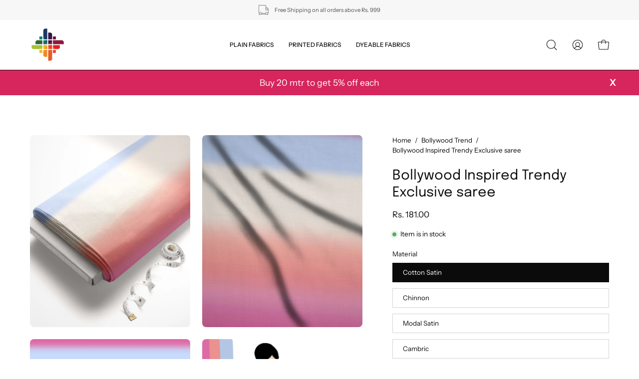

--- FILE ---
content_type: text/html; charset=utf-8
request_url: https://www.fabricdepot.in/collections/bollywood-trend/products/ombre-shaded-exlusive-bollywood-collection-005
body_size: 41774
content:
<!doctype html>
<html class="no-js no-touch" lang="en">
<head>  <meta charset="utf-8">
  <meta http-equiv='X-UA-Compatible' content='IE=edge'>
  <meta name="viewport" content="width=device-width, height=device-height, initial-scale=1.0, minimum-scale=1.0">
  <link rel="canonical" href="https://www.fabricdepot.in/products/ombre-shaded-exlusive-bollywood-collection-005" />
  <link rel="preconnect" href="https://cdn.shopify.com" crossorigin>
  <link rel="preconnect" href="https://fonts.shopify.com" crossorigin>
  <link rel="preconnect" href="https://monorail-edge.shopifysvc.com" crossorigin>
<script src="https://ajax.googleapis.com/ajax/libs/jquery/3.5.1/jquery.min.js"></script>
  <script>
jQuery(document).ready(function(){
jQuery(".product__popup__link").click(function(){
jQuery(".popup-chart").addClass("is-open");
  });
jQuery(".drawer__close-button").click(function(){
jQuery(".popup-chart").removeClass("is-open");
  });
  
});
</script>
  <link href="//www.fabricdepot.in/cdn/shop/t/33/assets/theme.css?v=35650246764324753361701425937" as="style" rel="preload">
  <link href="//www.fabricdepot.in/cdn/shop/t/33/assets/lazysizes.min.js?v=111431644619468174291701425937" as="script" rel="preload">
  <link href="//www.fabricdepot.in/cdn/shop/t/33/assets/vendor.js?v=113463091481672235871701425937" as="script" rel="preload">
  <link href="//www.fabricdepot.in/cdn/shop/t/33/assets/theme.dev.js?v=149735188772989076141701434988" as="script" rel="preload">
  

  <link rel="preload" as="image" href="//www.fabricdepot.in/cdn/shop/t/33/assets/loading.svg?v=91665432863842511931701425937"><style data-shopify>:root { --loader-image-size: 150px; }:root { --loader-image-size: 320px; }html:not(.is-loading) .loading-overlay { opacity: 0; visibility: hidden; pointer-events: none; }
    .loading-overlay { position: fixed; top: 0; left: 0; z-index: 99999; width: 100vw; height: 100vh; display: flex; align-items: center; justify-content: center; background: var(--bg); transition: opacity 0.3s ease-out, visibility 0s linear 0.3s; }
    .loading-overlay .loader__image--fallback { width: 320px; height: 100%; background: var(--loader-image) no-repeat center center/contain; }
    .loader__image__holder { position: absolute; top: 0; left: 0; width: 100%; height: 100%; font-size: 0; display: flex; align-items: center; justify-content: center; animation: pulse-loading 2s infinite ease-in-out; }
    .loader__image { max-width: 150px; height: auto; object-fit: contain; }</style><script>
    const loadingAppearance = "once";
    const loaded = sessionStorage.getItem('loaded');

    if (loadingAppearance === 'once') {
      if (loaded === null) {
        sessionStorage.setItem('loaded', true);
        document.documentElement.classList.add('is-loading');
      }
    } else {
      document.documentElement.classList.add('is-loading');
    }
  </script>
  <title>Bollywood Inspired Trendy Exclusive saree &ndash; Fabric Depot</title><meta name="description" content="In simple terms, digital printing is an inkjet printer for fabric. The printer feeds a roll of fabric through a large-format ink jet printer and the design is printed directly onto the fabric. Incredible printing detail. Digital printers spray very fine drops of ink in a targeted area meaning you get great clarity in p"><link rel="preload" as="font" href="//www.fabricdepot.in/cdn/fonts/instrument_sans/instrumentsans_n4.db86542ae5e1596dbdb28c279ae6c2086c4c5bfa.woff2" type="font/woff2" crossorigin><link rel="preload" as="font" href="//www.fabricdepot.in/cdn/fonts/epilogue/epilogue_n4.1f76c7520f03b0a6e3f97f1207c74feed2e1968f.woff2" type="font/woff2" crossorigin>

<meta property="og:site_name" content="Fabric Depot">
<meta property="og:url" content="https://www.fabricdepot.in/products/ombre-shaded-exlusive-bollywood-collection-005">
<meta property="og:title" content="Bollywood Inspired Trendy Exclusive saree">
<meta property="og:type" content="product">
<meta property="og:description" content="In simple terms, digital printing is an inkjet printer for fabric. The printer feeds a roll of fabric through a large-format ink jet printer and the design is printed directly onto the fabric. Incredible printing detail. Digital printers spray very fine drops of ink in a targeted area meaning you get great clarity in p"><meta property="og:image" content="http://www.fabricdepot.in/cdn/shop/files/CK_114623_2.jpg?v=1694680695">
  <meta property="og:image:secure_url" content="https://www.fabricdepot.in/cdn/shop/files/CK_114623_2.jpg?v=1694680695">
  <meta property="og:image:width" content="2100">
  <meta property="og:image:height" content="2520"><meta property="og:price:amount" content="181.00">
  <meta property="og:price:currency" content="INR"><meta name="twitter:card" content="summary_large_image">
<meta name="twitter:title" content="Bollywood Inspired Trendy Exclusive saree">
<meta name="twitter:description" content="In simple terms, digital printing is an inkjet printer for fabric. The printer feeds a roll of fabric through a large-format ink jet printer and the design is printed directly onto the fabric. Incredible printing detail. Digital printers spray very fine drops of ink in a targeted area meaning you get great clarity in p"><style data-shopify>@font-face {
  font-family: Epilogue;
  font-weight: 400;
  font-style: normal;
  font-display: swap;
  src: url("//www.fabricdepot.in/cdn/fonts/epilogue/epilogue_n4.1f76c7520f03b0a6e3f97f1207c74feed2e1968f.woff2") format("woff2"),
       url("//www.fabricdepot.in/cdn/fonts/epilogue/epilogue_n4.38049608164cf48b1e6928c13855d2ab66b3b435.woff") format("woff");
}

@font-face {
  font-family: "Instrument Sans";
  font-weight: 400;
  font-style: normal;
  font-display: swap;
  src: url("//www.fabricdepot.in/cdn/fonts/instrument_sans/instrumentsans_n4.db86542ae5e1596dbdb28c279ae6c2086c4c5bfa.woff2") format("woff2"),
       url("//www.fabricdepot.in/cdn/fonts/instrument_sans/instrumentsans_n4.510f1b081e58d08c30978f465518799851ef6d8b.woff") format("woff");
}



  @font-face {
  font-family: Epilogue;
  font-weight: 500;
  font-style: normal;
  font-display: swap;
  src: url("//www.fabricdepot.in/cdn/fonts/epilogue/epilogue_n5.239e0cdc45f77cf953de2c67a0c8c819ada04fdc.woff2") format("woff2"),
       url("//www.fabricdepot.in/cdn/fonts/epilogue/epilogue_n5.f2602acbe588f5c2117929e569a4730c6bc4a7e1.woff") format("woff");
}




  @font-face {
  font-family: Epilogue;
  font-weight: 100;
  font-style: normal;
  font-display: swap;
  src: url("//www.fabricdepot.in/cdn/fonts/epilogue/epilogue_n1.6798fef013f74f2661da804729808e0c5a56b4ac.woff2") format("woff2"),
       url("//www.fabricdepot.in/cdn/fonts/epilogue/epilogue_n1.1d8dfa7d7e203767abfbd670a588e4ee9fecc0d7.woff") format("woff");
}




  @font-face {
  font-family: Epilogue;
  font-weight: 700;
  font-style: normal;
  font-display: swap;
  src: url("//www.fabricdepot.in/cdn/fonts/epilogue/epilogue_n7.fb80b89fb7077e0359e6663154e9894555eca74f.woff2") format("woff2"),
       url("//www.fabricdepot.in/cdn/fonts/epilogue/epilogue_n7.5f11ea669ef0a5dd6e61bb530f5591ebdca93172.woff") format("woff");
}






  @font-face {
  font-family: "Instrument Sans";
  font-weight: 500;
  font-style: normal;
  font-display: swap;
  src: url("//www.fabricdepot.in/cdn/fonts/instrument_sans/instrumentsans_n5.1ce463e1cc056566f977610764d93d4704464858.woff2") format("woff2"),
       url("//www.fabricdepot.in/cdn/fonts/instrument_sans/instrumentsans_n5.9079eb7bba230c9d8d8d3a7d101aa9d9f40b6d14.woff") format("woff");
}




  @font-face {
  font-family: "Instrument Sans";
  font-weight: 400;
  font-style: italic;
  font-display: swap;
  src: url("//www.fabricdepot.in/cdn/fonts/instrument_sans/instrumentsans_i4.028d3c3cd8d085648c808ceb20cd2fd1eb3560e5.woff2") format("woff2"),
       url("//www.fabricdepot.in/cdn/fonts/instrument_sans/instrumentsans_i4.7e90d82df8dee29a99237cd19cc529d2206706a2.woff") format("woff");
}




  @font-face {
  font-family: "Instrument Sans";
  font-weight: 700;
  font-style: italic;
  font-display: swap;
  src: url("//www.fabricdepot.in/cdn/fonts/instrument_sans/instrumentsans_i7.d6063bb5d8f9cbf96eace9e8801697c54f363c6a.woff2") format("woff2"),
       url("//www.fabricdepot.in/cdn/fonts/instrument_sans/instrumentsans_i7.ce33afe63f8198a3ac4261b826b560103542cd36.woff") format("woff");
}


:root {--COLOR-PRIMARY-OPPOSITE: #ffffff;
  --COLOR-PRIMARY-OPPOSITE-ALPHA-20: rgba(255, 255, 255, 0.2);
  --COLOR-PRIMARY-LIGHTEN-DARKEN-ALPHA-20: rgba(26, 26, 26, 0.2);
  --COLOR-PRIMARY-LIGHTEN-DARKEN-ALPHA-30: rgba(26, 26, 26, 0.3);

  --PRIMARY-BUTTONS-COLOR-BG: #000000;
  --PRIMARY-BUTTONS-COLOR-TEXT: #ffffff;
  --PRIMARY-BUTTONS-COLOR-BORDER: #000000;

  --PRIMARY-BUTTONS-COLOR-LIGHTEN-DARKEN: #1a1a1a;

  --PRIMARY-BUTTONS-COLOR-ALPHA-05: rgba(0, 0, 0, 0.05);
  --PRIMARY-BUTTONS-COLOR-ALPHA-10: rgba(0, 0, 0, 0.1);
  --PRIMARY-BUTTONS-COLOR-ALPHA-50: rgba(0, 0, 0, 0.5);--COLOR-SECONDARY-OPPOSITE: #000000;
  --COLOR-SECONDARY-OPPOSITE-ALPHA-20: rgba(0, 0, 0, 0.2);
  --COLOR-SECONDARY-LIGHTEN-DARKEN-ALPHA-20: rgba(230, 230, 230, 0.2);
  --COLOR-SECONDARY-LIGHTEN-DARKEN-ALPHA-30: rgba(230, 230, 230, 0.3);

  --SECONDARY-BUTTONS-COLOR-BG: #ffffff;
  --SECONDARY-BUTTONS-COLOR-TEXT: #000000;
  --SECONDARY-BUTTONS-COLOR-BORDER: #ffffff;

  --SECONDARY-BUTTONS-COLOR-ALPHA-05: rgba(255, 255, 255, 0.05);
  --SECONDARY-BUTTONS-COLOR-ALPHA-10: rgba(255, 255, 255, 0.1);
  --SECONDARY-BUTTONS-COLOR-ALPHA-50: rgba(255, 255, 255, 0.5);--OUTLINE-BUTTONS-PRIMARY-BG: transparent;
  --OUTLINE-BUTTONS-PRIMARY-TEXT: #000000;
  --OUTLINE-BUTTONS-PRIMARY-BORDER: #000000;
  --OUTLINE-BUTTONS-PRIMARY-BG-HOVER: rgba(26, 26, 26, 0.2);

  --OUTLINE-BUTTONS-SECONDARY-BG: transparent;
  --OUTLINE-BUTTONS-SECONDARY-TEXT: #ffffff;
  --OUTLINE-BUTTONS-SECONDARY-BORDER: #ffffff;
  --OUTLINE-BUTTONS-SECONDARY-BG-HOVER: rgba(230, 230, 230, 0.2);

  --OUTLINE-BUTTONS-WHITE-BG: transparent;
  --OUTLINE-BUTTONS-WHITE-TEXT: #ffffff;
  --OUTLINE-BUTTONS-WHITE-BORDER: #ffffff;

  --OUTLINE-BUTTONS-BLACK-BG: transparent;
  --OUTLINE-BUTTONS-BLACK-TEXT: #000000;
  --OUTLINE-BUTTONS-BLACK-BORDER: #000000;--OUTLINE-SOLID-BUTTONS-PRIMARY-BG: #000000;
  --OUTLINE-SOLID-BUTTONS-PRIMARY-TEXT: #ffffff;
  --OUTLINE-SOLID-BUTTONS-PRIMARY-BORDER: #ffffff;
  --OUTLINE-SOLID-BUTTONS-PRIMARY-BG-HOVER: rgba(255, 255, 255, 0.2);

  --OUTLINE-SOLID-BUTTONS-SECONDARY-BG: #ffffff;
  --OUTLINE-SOLID-BUTTONS-SECONDARY-TEXT: #000000;
  --OUTLINE-SOLID-BUTTONS-SECONDARY-BORDER: #000000;
  --OUTLINE-SOLID-BUTTONS-SECONDARY-BG-HOVER: rgba(0, 0, 0, 0.2);

  --OUTLINE-SOLID-BUTTONS-WHITE-BG: #ffffff;
  --OUTLINE-SOLID-BUTTONS-WHITE-TEXT: #000000;
  --OUTLINE-SOLID-BUTTONS-WHITE-BORDER: #000000;

  --OUTLINE-SOLID-BUTTONS-BLACK-BG: #000000;
  --OUTLINE-SOLID-BUTTONS-BLACK-TEXT: #ffffff;
  --OUTLINE-SOLID-BUTTONS-BLACK-BORDER: #ffffff;--COLOR-HEADING: #0b0b0b;
  --COLOR-TEXT: #0b0b0b;
  --COLOR-TEXT-DARKEN: #000000;
  --COLOR-TEXT-LIGHTEN: #3e3e3e;
  --COLOR-TEXT-ALPHA-5: rgba(11, 11, 11, 0.05);
  --COLOR-TEXT-ALPHA-8: rgba(11, 11, 11, 0.08);
  --COLOR-TEXT-ALPHA-10: rgba(11, 11, 11, 0.1);
  --COLOR-TEXT-ALPHA-15: rgba(11, 11, 11, 0.15);
  --COLOR-TEXT-ALPHA-20: rgba(11, 11, 11, 0.2);
  --COLOR-TEXT-ALPHA-25: rgba(11, 11, 11, 0.25);
  --COLOR-TEXT-ALPHA-50: rgba(11, 11, 11, 0.5);
  --COLOR-TEXT-ALPHA-60: rgba(11, 11, 11, 0.6);
  --COLOR-TEXT-ALPHA-85: rgba(11, 11, 11, 0.85);

  --COLOR-BG: #ffffff;
  --COLOR-BG-ALPHA-25: rgba(255, 255, 255, 0.25);
  --COLOR-BG-ALPHA-35: rgba(255, 255, 255, 0.35);
  --COLOR-BG-ALPHA-60: rgba(255, 255, 255, 0.6);
  --COLOR-BG-ALPHA-65: rgba(255, 255, 255, 0.65);
  --COLOR-BG-ALPHA-85: rgba(255, 255, 255, 0.85);
  --COLOR-BG-OVERLAY: rgba(255, 255, 255, 0.75);
  --COLOR-BG-DARKEN: #e6e6e6;
  --COLOR-BG-LIGHTEN-DARKEN: #e6e6e6;
  --COLOR-BG-LIGHTEN-DARKEN-2: #cdcdcd;
  --COLOR-BG-LIGHTEN-DARKEN-3: #b3b3b3;
  --COLOR-BG-LIGHTEN-DARKEN-4: #9a9a9a;
  --COLOR-BG-LIGHTEN-DARKEN-CONTRAST: #b3b3b3;
  --COLOR-BG-LIGHTEN-DARKEN-CONTRAST-2: #999999;
  --COLOR-BG-LIGHTEN-DARKEN-CONTRAST-3: #808080;
  --COLOR-BG-LIGHTEN-DARKEN-CONTRAST-4: #666666;

  --COLOR-BG-SECONDARY: #fff7f2;
  --COLOR-BG-SECONDARY-LIGHTEN-DARKEN: #ffd8bf;
  --COLOR-BG-SECONDARY-LIGHTEN-DARKEN-CONTRAST: #f25d00;

  --COLOR-BG-ACCENT: #f1efe8;
  --COLOR-BG-ACCENT-LIGHTEN: #ffffff;

  --COLOR-INPUT-BG: #ffffff;

  --COLOR-ACCENT: #fff7f2;
  --COLOR-ACCENT-TEXT: #000;

  --COLOR-BORDER: #d3d3d3;
  --COLOR-BORDER-ALPHA-15: rgba(211, 211, 211, 0.15);
  --COLOR-BORDER-ALPHA-30: rgba(211, 211, 211, 0.3);
  --COLOR-BORDER-ALPHA-50: rgba(211, 211, 211, 0.5);
  --COLOR-BORDER-ALPHA-65: rgba(211, 211, 211, 0.65);
  --COLOR-BORDER-LIGHTEN-DARKEN: #868686;
  --COLOR-BORDER-HAIRLINE: #f7f7f7;

  --COLOR-SALE-BG: #ff6d6d;
  --COLOR-SALE-TEXT: #ffffff;
  --COLOR-CUSTOM-BG: #ffffff;
  --COLOR-CUSTOM-TEXT: #000000;
  --COLOR-SOLD-BG: #d3d3d3;
  --COLOR-SOLD-TEXT: #ffffff;
  --COLOR-SAVING-BG: #ff6d6d;
  --COLOR-SAVING-TEXT: #ffffff;

  --COLOR-WHITE-BLACK: fff;
  --COLOR-BLACK-WHITE: #000;--COLOR-DISABLED-GREY: rgba(11, 11, 11, 0.05);
  --COLOR-DISABLED-GREY-DARKEN: rgba(11, 11, 11, 0.45);
  --COLOR-ERROR: #D02E2E;
  --COLOR-ERROR-BG: #f3cbcb;
  --COLOR-SUCCESS: #56AD6A;
  --COLOR-SUCCESS-BG: #ECFEF0;
  --COLOR-WARN: #ECBD5E;
  --COLOR-TRANSPARENT: rgba(255, 255, 255, 0);

  --COLOR-WHITE: #ffffff;
  --COLOR-WHITE-DARKEN: #f2f2f2;
  --COLOR-WHITE-ALPHA-10: rgba(255, 255, 255, 0.1);
  --COLOR-WHITE-ALPHA-20: rgba(255, 255, 255, 0.2);
  --COLOR-WHITE-ALPHA-25: rgba(255, 255, 255, 0.25);
  --COLOR-WHITE-ALPHA-50: rgba(255, 255, 255, 0.5);
  --COLOR-WHITE-ALPHA-60: rgba(255, 255, 255, 0.6);
  --COLOR-BLACK: #000000;
  --COLOR-BLACK-LIGHTEN: #1a1a1a;
  --COLOR-BLACK-ALPHA-10: rgba(0, 0, 0, 0.1);
  --COLOR-BLACK-ALPHA-20: rgba(0, 0, 0, 0.2);
  --COLOR-BLACK-ALPHA-25: rgba(0, 0, 0, 0.25);
  --COLOR-BLACK-ALPHA-50: rgba(0, 0, 0, 0.5);
  --COLOR-BLACK-ALPHA-60: rgba(0, 0, 0, 0.6);--FONT-STACK-BODY: "Instrument Sans", sans-serif;
  --FONT-STYLE-BODY: normal;
  --FONT-STYLE-BODY-ITALIC: italic;
  --FONT-ADJUST-BODY: 0.95;

  --FONT-WEIGHT-BODY: 400;
  --FONT-WEIGHT-BODY-LIGHT: 300;
  --FONT-WEIGHT-BODY-MEDIUM: 700;
  --FONT-WEIGHT-BODY-BOLD: 500;

  --FONT-STACK-HEADING: Epilogue, sans-serif;
  --FONT-STYLE-HEADING: normal;
  --FONT-STYLE-HEADING-ITALIC: italic;
  --FONT-ADJUST-HEADING: 0.85;

  --FONT-WEIGHT-HEADING: 400;
  --FONT-WEIGHT-HEADING-LIGHT: 100;
  --FONT-WEIGHT-HEADING-MEDIUM: 700;
  --FONT-WEIGHT-HEADING-BOLD: 500;

  --FONT-STACK-NAV: "Instrument Sans", sans-serif;
  --FONT-STYLE-NAV: normal;
  --FONT-STYLE-NAV-ITALIC: italic;
  --FONT-ADJUST-NAV: 0.75;

  --FONT-WEIGHT-NAV: 400;
  --FONT-WEIGHT-NAV-LIGHT: 300;
  --FONT-WEIGHT-NAV-MEDIUM: 700;
  --FONT-WEIGHT-NAV-BOLD: 500;

  --FONT-STACK-BUTTON: "Instrument Sans", sans-serif;
  --FONT-STYLE-BUTTON: normal;
  --FONT-STYLE-BUTTON-ITALIC: italic;
  --FONT-ADJUST-BUTTON: 0.75;

  --FONT-WEIGHT-BUTTON: 400;
  --FONT-WEIGHT-BUTTON-MEDIUM: 700;
  --FONT-WEIGHT-BUTTON-BOLD: 500;

  --FONT-STACK-SUBHEADING: "Instrument Sans", sans-serif;
  --FONT-STYLE-SUBHEADING: normal;
  --FONT-STYLE-SUBHEADING-ITALIC: italic;
  --FONT-ADJUST-SUBHEADING: 0.75;

  --FONT-WEIGHT-SUBHEADING: 400;
  --FONT-WEIGHT-SUBHEADING-LIGHT: 300;
  --FONT-WEIGHT-SUBHEADING-MEDIUM: 700;
  --FONT-WEIGHT-SUBHEADING-BOLD: 500;

  
    --FONT-WEIGHT-SUBHEADING: var(--FONT-WEIGHT-SUBHEADING-BOLD);
  

  --LETTER-SPACING-NAV: 0.0em;
  --LETTER-SPACING-SUBHEADING: 0.1em;
  --LETTER-SPACING-BUTTON: 0.05em;

  --BUTTON-TEXT-CAPS: uppercase;
  --SUBHEADING-TEXT-CAPS: uppercase;--FONT-SIZE-INPUT: 1rem;--RADIUS: 0px;
  --RADIUS-SMALL: 0px;
  --RADIUS-TINY: 0px;
  --RADIUS-BADGE: 0px;
  --RADIUS-CHECKBOX: 0px;
  --RADIUS-TEXTAREA: 0px;--PRODUCT-MEDIA-PADDING-TOP: 130.0%;--BORDER-WIDTH: 1px;--STROKE-WIDTH: 12px;--SITE-WIDTH: 1440px;
  --SITE-WIDTH-NARROW: 840px;--COLOR-UPSELLS-BG: #F1EFE8;
  --COLOR-UPSELLS-TEXT: #0B0B0B;
  --COLOR-UPSELLS-TEXT-LIGHTEN: #3e3e3e;
  --COLOR-UPSELLS-DISABLED-GREY-DARKEN: rgba(11, 11, 11, 0.45);
  --UPSELLS-HEIGHT: 130px;
  --UPSELLS-IMAGE-WIDTH: 30%;--ICON-ARROW-RIGHT: url( "//www.fabricdepot.in/cdn/shop/t/33/assets/icon-chevron-right.svg?v=115618353204357621731701425937" );--loading-svg: url( "//www.fabricdepot.in/cdn/shop/t/33/assets/loading.svg?v=91665432863842511931701425937" );
  --icon-check: url( "//www.fabricdepot.in/cdn/shop/t/33/assets/icon-check.svg?v=175316081881880408121701425937" );
  --icon-check-swatch: url( "//www.fabricdepot.in/cdn/shop/t/33/assets/icon-check-swatch.svg?v=131897745589030387781701425937" );
  --icon-zoom-in: url( "//www.fabricdepot.in/cdn/shop/t/33/assets/icon-zoom-in.svg?v=157433013461716915331701425937" );
  --icon-zoom-out: url( "//www.fabricdepot.in/cdn/shop/t/33/assets/icon-zoom-out.svg?v=164909107869959372931701425937" );--collection-sticky-bar-height: 0px;
  --collection-image-padding-top: 60%;

  --drawer-width: 400px;
  --drawer-transition: transform 0.4s cubic-bezier(0.46, 0.01, 0.32, 1);--gutter: 60px;
  --gutter-mobile: 20px;
  --grid-gutter: 20px;
  --grid-gutter-mobile: 35px;--inner: 20px;
  --inner-tablet: 18px;
  --inner-mobile: 16px;--grid: repeat(4, minmax(0, 1fr));
  --grid-tablet: repeat(3, minmax(0, 1fr));
  --grid-mobile: repeat(2, minmax(0, 1fr));
  --megamenu-grid: repeat(4, minmax(0, 1fr));
  --grid-row: 1 / span 4;--scrollbar-width: 0px;--overlay: #000;
  --overlay-opacity: 1;--swatch-width: 38px;
  --swatch-height: 20px;
  --swatch-size: 32px;
  --swatch-size-mobile: 30px;

  
  --move-offset: 20px;

  
  --autoplay-speed: 2200ms;

  

    --filter-bg: 1.0;
    --product-filter-bg: 1.0;}</style><link href="//www.fabricdepot.in/cdn/shop/t/33/assets/theme.css?v=35650246764324753361701425937" rel="stylesheet" type="text/css" media="all" /><link href="//www.fabricdepot.in/cdn/shop/t/33/assets/custom.css?v=28857089638090491331701425937" rel="stylesheet" type="text/css" media="all" /><script type="text/javascript">
    if (window.MSInputMethodContext && document.documentMode) {
      var scripts = document.getElementsByTagName('script')[0];
      var polyfill = document.createElement("script");
      polyfill.defer = true;
      polyfill.src = "//www.fabricdepot.in/cdn/shop/t/33/assets/ie11.js?v=164037955086922138091701425937";

      scripts.parentNode.insertBefore(polyfill, scripts);

      document.documentElement.classList.add('ie11');
    } else {
      document.documentElement.className = document.documentElement.className.replace('no-js', 'js');
    }

    document.addEventListener('lazyloaded', (e) => {
      const lazyImage = e.target.parentNode;
      if (lazyImage.classList.contains('lazy-image')) {
        // Wait for the fade in images animation to complete
        setTimeout(() => {
          lazyImage.style.backgroundImage = 'none';
        }, 500);
      }
    });

    let root = '/';
    if (root[root.length - 1] !== '/') {
      root = `${root}/`;
    }

    window.theme = {
      routes: {
        root: root,
        cart_url: "\/cart",
        cart_add_url: "\/cart\/add",
        cart_change_url: "\/cart\/change",
        shop_url: "https:\/\/www.fabricdepot.in",
        searchUrl: '/search',
        predictiveSearchUrl: '/search/suggest',
        product_recommendations_url: "\/recommendations\/products"
      },
      assets: {
        photoswipe: '//www.fabricdepot.in/cdn/shop/t/33/assets/photoswipe.js?v=162613001030112971491701425937',
        smoothscroll: '//www.fabricdepot.in/cdn/shop/t/33/assets/smoothscroll.js?v=37906625415260927261701425937',
        no_image: "//www.fabricdepot.in/cdn/shopifycloud/storefront/assets/no-image-2048-a2addb12_1024x.gif",
        swatches: '//www.fabricdepot.in/cdn/shop/t/33/assets/swatches.json?v=108341084980828767351701425937',
        base: "//www.fabricdepot.in/cdn/shop/t/33/assets/"
      },
      strings: {
        add_to_cart: "Add to Cart",
        cart_acceptance_error: "You must accept our terms and conditions.",
        cart_empty: "Your cart is currently empty.",
        cart_price: "Price",
        cart_quantity: "Quantity",
        cart_items_one: "{{ count }} item",
        cart_items_many: "{{ count }} items",
        cart_title: "Cart",
        cart_total: "Total",
        continue_shopping: "Continue Shopping",
        free: "Free",
        limit_error: "Sorry, looks like we don\u0026#39;t have enough of this product.",
        preorder: "Pre-Order",
        remove: "Remove",
        sale_badge_text: "Sale",
        saving_badge: "Save {{ discount }}",
        saving_up_to_badge: "Save up to {{ discount }}",
        sold_out: "Sold Out",
        subscription: "Subscription",
        unavailable: "Unavailable",
        unit_price_label: "Unit price",
        unit_price_separator: "per",
        zero_qty_error: "Quantity must be greater than 0.",
        delete_confirm: "Are you sure you wish to delete this address?",
        newsletter_product_availability: "Notify Me When It’s Available"
      },
      icons: {
        plus: '<svg aria-hidden="true" focusable="false" role="presentation" class="icon icon-toggle-plus" viewBox="0 0 192 192"><path d="M30 96h132M96 30v132" stroke="currentColor" stroke-linecap="round" stroke-linejoin="round"/></svg>',
        minus: '<svg aria-hidden="true" focusable="false" role="presentation" class="icon icon-toggle-minus" viewBox="0 0 192 192"><path d="M30 96h132" stroke="currentColor" stroke-linecap="round" stroke-linejoin="round"/></svg>',
        close: '<svg aria-hidden="true" focusable="false" role="presentation" class="icon icon-close" viewBox="0 0 192 192"><path d="M150 42 42 150M150 150 42 42" stroke="currentColor" stroke-linecap="round" stroke-linejoin="round"/></svg>'
      },
      settings: {
        animations: true,
        cartType: "drawer",
        enableAcceptTerms: false,
        enableInfinityScroll: false,
        enablePaymentButton: true,
        gridImageSize: "cover",
        gridImageAspectRatio: 1.3,
        mobileMenuBehaviour: "link",
        productGridHover: "image",
        savingBadgeType: "percentage",
        showSaleBadge: true,
        showSoldBadge: true,
        showSavingBadge: true,
        quickBuy: "quick_buy",
        suggestArticles: false,
        suggestCollections: true,
        suggestProducts: true,
        suggestPages: false,
        suggestionsResultsLimit: 5,
        currency_code_enable: true,
        hideInventoryCount: true,
        enableColorSwatchesCollection: true,
      },
      sizes: {
        mobile: 480,
        small: 768,
        large: 1024,
        widescreen: 1440
      },
      moneyFormat: "\u003cspan class=money\u003eRs. {{amount}}\u003c\/span\u003e",
      moneyWithCurrencyFormat: "\u003cspan class=money\u003eRs. {{amount}}\u003c\/span\u003e",
      subtotal: 0,
      info: {
        name: 'Palo Alto'
      },
      version: '5.3.0'
    };
    window.lazySizesConfig = window.lazySizesConfig || {};
    window.lazySizesConfig.preloadAfterLoad = true;
    window.PaloAlto = window.PaloAlto || {};
    window.slate = window.slate || {};
    window.isHeaderTransparent = false;
    window.stickyHeaderHeight = 60;
    window.lastWindowWidth = window.innerWidth || document.documentElement.clientWidth;

    if (window.performance) {
      window.performance.mark('init');
    } else {
      window.fastNetworkAndCPU = false;
    }
  </script>

  

  <script>
    Window.productIds = ''
    Window.productIds = Window.productIds.split(',')
    Window.freebieId = '41115862401107'
  </script>
  
  <script src="//www.fabricdepot.in/cdn/shop/t/33/assets/lazysizes.min.js?v=111431644619468174291701425937" async="async"></script><script src="//www.fabricdepot.in/cdn/shop/t/33/assets/vendor.js?v=113463091481672235871701425937" defer="defer"></script>
  <script src="//www.fabricdepot.in/cdn/shop/t/33/assets/theme.dev.js?v=149735188772989076141701434988" defer="defer"></script>

  <script src="//www.fabricdepot.in/cdn/shop/t/33/assets/custom.js?v=1797182691479712061701432806" defer="defer"></script><script>window.performance && window.performance.mark && window.performance.mark('shopify.content_for_header.start');</script><meta name="google-site-verification" content="52P04IPjDPnIoP8cS7k6P0QEPZm5GcNzkNw8_v7ll3k">
<meta name="facebook-domain-verification" content="008h0nmbcbgsbh7k81dujwyeyophad">
<meta name="facebook-domain-verification" content="0pb6mf99alr0t6lgmkqm0d8ixljtfb">
<meta id="shopify-digital-wallet" name="shopify-digital-wallet" content="/55724310611/digital_wallets/dialog">
<link rel="alternate" type="application/json+oembed" href="https://www.fabricdepot.in/products/ombre-shaded-exlusive-bollywood-collection-005.oembed">
<script async="async" src="/checkouts/internal/preloads.js?locale=en-IN"></script>
<script id="shopify-features" type="application/json">{"accessToken":"38250b0f2215eb9963a353c373f573bc","betas":["rich-media-storefront-analytics"],"domain":"www.fabricdepot.in","predictiveSearch":true,"shopId":55724310611,"locale":"en"}</script>
<script>var Shopify = Shopify || {};
Shopify.shop = "fabric-name.myshopify.com";
Shopify.locale = "en";
Shopify.currency = {"active":"INR","rate":"1.0"};
Shopify.country = "IN";
Shopify.theme = {"name":"Copy of Updated copy of Fabric Depot - FS ","id":126068785235,"schema_name":"Palo Alto","schema_version":"5.3.0","theme_store_id":777,"role":"main"};
Shopify.theme.handle = "null";
Shopify.theme.style = {"id":null,"handle":null};
Shopify.cdnHost = "www.fabricdepot.in/cdn";
Shopify.routes = Shopify.routes || {};
Shopify.routes.root = "/";</script>
<script type="module">!function(o){(o.Shopify=o.Shopify||{}).modules=!0}(window);</script>
<script>!function(o){function n(){var o=[];function n(){o.push(Array.prototype.slice.apply(arguments))}return n.q=o,n}var t=o.Shopify=o.Shopify||{};t.loadFeatures=n(),t.autoloadFeatures=n()}(window);</script>
<script id="shop-js-analytics" type="application/json">{"pageType":"product"}</script>
<script defer="defer" async type="module" src="//www.fabricdepot.in/cdn/shopifycloud/shop-js/modules/v2/client.init-shop-cart-sync_dlpDe4U9.en.esm.js"></script>
<script defer="defer" async type="module" src="//www.fabricdepot.in/cdn/shopifycloud/shop-js/modules/v2/chunk.common_FunKbpTJ.esm.js"></script>
<script type="module">
  await import("//www.fabricdepot.in/cdn/shopifycloud/shop-js/modules/v2/client.init-shop-cart-sync_dlpDe4U9.en.esm.js");
await import("//www.fabricdepot.in/cdn/shopifycloud/shop-js/modules/v2/chunk.common_FunKbpTJ.esm.js");

  window.Shopify.SignInWithShop?.initShopCartSync?.({"fedCMEnabled":true,"windoidEnabled":true});

</script>
<script>(function() {
  var isLoaded = false;
  function asyncLoad() {
    if (isLoaded) return;
    isLoaded = true;
    var urls = ["https:\/\/api.interakt.ai\/v1\/app\/shopify\/widget\/?org_id=d3bd3523-6b1a-4e2d-a457-bab63e60d7e3\u0026widget-token=6HJaPcNDsMw4PoLDRcRLgBNzX8rxc7H0\u0026shop=fabric-name.myshopify.com","https:\/\/cdn.nfcube.com\/instafeed-abfe59506452f94323ef7e87faa0ca81.js?shop=fabric-name.myshopify.com"];
    for (var i = 0; i < urls.length; i++) {
      var s = document.createElement('script');
      s.type = 'text/javascript';
      s.async = true;
      s.src = urls[i];
      var x = document.getElementsByTagName('script')[0];
      x.parentNode.insertBefore(s, x);
    }
  };
  if(window.attachEvent) {
    window.attachEvent('onload', asyncLoad);
  } else {
    window.addEventListener('load', asyncLoad, false);
  }
})();</script>
<script id="__st">var __st={"a":55724310611,"offset":19800,"reqid":"8b47dbad-5b99-4f7e-8331-86846af00d3f-1765608587","pageurl":"www.fabricdepot.in\/collections\/bollywood-trend\/products\/ombre-shaded-exlusive-bollywood-collection-005","u":"d203fc9fe574","p":"product","rtyp":"product","rid":7016965406803};</script>
<script>window.ShopifyPaypalV4VisibilityTracking = true;</script>
<script id="captcha-bootstrap">!function(){'use strict';const t='contact',e='account',n='new_comment',o=[[t,t],['blogs',n],['comments',n],[t,'customer']],c=[[e,'customer_login'],[e,'guest_login'],[e,'recover_customer_password'],[e,'create_customer']],r=t=>t.map((([t,e])=>`form[action*='/${t}']:not([data-nocaptcha='true']) input[name='form_type'][value='${e}']`)).join(','),a=t=>()=>t?[...document.querySelectorAll(t)].map((t=>t.form)):[];function s(){const t=[...o],e=r(t);return a(e)}const i='password',u='form_key',d=['recaptcha-v3-token','g-recaptcha-response','h-captcha-response',i],f=()=>{try{return window.sessionStorage}catch{return}},m='__shopify_v',_=t=>t.elements[u];function p(t,e,n=!1){try{const o=window.sessionStorage,c=JSON.parse(o.getItem(e)),{data:r}=function(t){const{data:e,action:n}=t;return t[m]||n?{data:e,action:n}:{data:t,action:n}}(c);for(const[e,n]of Object.entries(r))t.elements[e]&&(t.elements[e].value=n);n&&o.removeItem(e)}catch(o){console.error('form repopulation failed',{error:o})}}const l='form_type',E='cptcha';function T(t){t.dataset[E]=!0}const w=window,h=w.document,L='Shopify',v='ce_forms',y='captcha';let A=!1;((t,e)=>{const n=(g='f06e6c50-85a8-45c8-87d0-21a2b65856fe',I='https://cdn.shopify.com/shopifycloud/storefront-forms-hcaptcha/ce_storefront_forms_captcha_hcaptcha.v1.5.2.iife.js',D={infoText:'Protected by hCaptcha',privacyText:'Privacy',termsText:'Terms'},(t,e,n)=>{const o=w[L][v],c=o.bindForm;if(c)return c(t,g,e,D).then(n);var r;o.q.push([[t,g,e,D],n]),r=I,A||(h.body.append(Object.assign(h.createElement('script'),{id:'captcha-provider',async:!0,src:r})),A=!0)});var g,I,D;w[L]=w[L]||{},w[L][v]=w[L][v]||{},w[L][v].q=[],w[L][y]=w[L][y]||{},w[L][y].protect=function(t,e){n(t,void 0,e),T(t)},Object.freeze(w[L][y]),function(t,e,n,w,h,L){const[v,y,A,g]=function(t,e,n){const i=e?o:[],u=t?c:[],d=[...i,...u],f=r(d),m=r(i),_=r(d.filter((([t,e])=>n.includes(e))));return[a(f),a(m),a(_),s()]}(w,h,L),I=t=>{const e=t.target;return e instanceof HTMLFormElement?e:e&&e.form},D=t=>v().includes(t);t.addEventListener('submit',(t=>{const e=I(t);if(!e)return;const n=D(e)&&!e.dataset.hcaptchaBound&&!e.dataset.recaptchaBound,o=_(e),c=g().includes(e)&&(!o||!o.value);(n||c)&&t.preventDefault(),c&&!n&&(function(t){try{if(!f())return;!function(t){const e=f();if(!e)return;const n=_(t);if(!n)return;const o=n.value;o&&e.removeItem(o)}(t);const e=Array.from(Array(32),(()=>Math.random().toString(36)[2])).join('');!function(t,e){_(t)||t.append(Object.assign(document.createElement('input'),{type:'hidden',name:u})),t.elements[u].value=e}(t,e),function(t,e){const n=f();if(!n)return;const o=[...t.querySelectorAll(`input[type='${i}']`)].map((({name:t})=>t)),c=[...d,...o],r={};for(const[a,s]of new FormData(t).entries())c.includes(a)||(r[a]=s);n.setItem(e,JSON.stringify({[m]:1,action:t.action,data:r}))}(t,e)}catch(e){console.error('failed to persist form',e)}}(e),e.submit())}));const S=(t,e)=>{t&&!t.dataset[E]&&(n(t,e.some((e=>e===t))),T(t))};for(const o of['focusin','change'])t.addEventListener(o,(t=>{const e=I(t);D(e)&&S(e,y())}));const B=e.get('form_key'),M=e.get(l),P=B&&M;t.addEventListener('DOMContentLoaded',(()=>{const t=y();if(P)for(const e of t)e.elements[l].value===M&&p(e,B);[...new Set([...A(),...v().filter((t=>'true'===t.dataset.shopifyCaptcha))])].forEach((e=>S(e,t)))}))}(h,new URLSearchParams(w.location.search),n,t,e,['guest_login'])})(!0,!0)}();</script>
<script integrity="sha256-52AcMU7V7pcBOXWImdc/TAGTFKeNjmkeM1Pvks/DTgc=" data-source-attribution="shopify.loadfeatures" defer="defer" src="//www.fabricdepot.in/cdn/shopifycloud/storefront/assets/storefront/load_feature-81c60534.js" crossorigin="anonymous"></script>
<script data-source-attribution="shopify.dynamic_checkout.dynamic.init">var Shopify=Shopify||{};Shopify.PaymentButton=Shopify.PaymentButton||{isStorefrontPortableWallets:!0,init:function(){window.Shopify.PaymentButton.init=function(){};var t=document.createElement("script");t.src="https://www.fabricdepot.in/cdn/shopifycloud/portable-wallets/latest/portable-wallets.en.js",t.type="module",document.head.appendChild(t)}};
</script>
<script data-source-attribution="shopify.dynamic_checkout.buyer_consent">
  function portableWalletsHideBuyerConsent(e){var t=document.getElementById("shopify-buyer-consent"),n=document.getElementById("shopify-subscription-policy-button");t&&n&&(t.classList.add("hidden"),t.setAttribute("aria-hidden","true"),n.removeEventListener("click",e))}function portableWalletsShowBuyerConsent(e){var t=document.getElementById("shopify-buyer-consent"),n=document.getElementById("shopify-subscription-policy-button");t&&n&&(t.classList.remove("hidden"),t.removeAttribute("aria-hidden"),n.addEventListener("click",e))}window.Shopify?.PaymentButton&&(window.Shopify.PaymentButton.hideBuyerConsent=portableWalletsHideBuyerConsent,window.Shopify.PaymentButton.showBuyerConsent=portableWalletsShowBuyerConsent);
</script>
<script>
  function portableWalletsCleanup(e){e&&e.src&&console.error("Failed to load portable wallets script "+e.src);var t=document.querySelectorAll("shopify-accelerated-checkout .shopify-payment-button__skeleton, shopify-accelerated-checkout-cart .wallet-cart-button__skeleton"),e=document.getElementById("shopify-buyer-consent");for(let e=0;e<t.length;e++)t[e].remove();e&&e.remove()}function portableWalletsNotLoadedAsModule(e){e instanceof ErrorEvent&&"string"==typeof e.message&&e.message.includes("import.meta")&&"string"==typeof e.filename&&e.filename.includes("portable-wallets")&&(window.removeEventListener("error",portableWalletsNotLoadedAsModule),window.Shopify.PaymentButton.failedToLoad=e,"loading"===document.readyState?document.addEventListener("DOMContentLoaded",window.Shopify.PaymentButton.init):window.Shopify.PaymentButton.init())}window.addEventListener("error",portableWalletsNotLoadedAsModule);
</script>

<script type="module" src="https://www.fabricdepot.in/cdn/shopifycloud/portable-wallets/latest/portable-wallets.en.js" onError="portableWalletsCleanup(this)" crossorigin="anonymous"></script>
<script nomodule>
  document.addEventListener("DOMContentLoaded", portableWalletsCleanup);
</script>

<link id="shopify-accelerated-checkout-styles" rel="stylesheet" media="screen" href="https://www.fabricdepot.in/cdn/shopifycloud/portable-wallets/latest/accelerated-checkout-backwards-compat.css" crossorigin="anonymous">
<style id="shopify-accelerated-checkout-cart">
        #shopify-buyer-consent {
  margin-top: 1em;
  display: inline-block;
  width: 100%;
}

#shopify-buyer-consent.hidden {
  display: none;
}

#shopify-subscription-policy-button {
  background: none;
  border: none;
  padding: 0;
  text-decoration: underline;
  font-size: inherit;
  cursor: pointer;
}

#shopify-subscription-policy-button::before {
  box-shadow: none;
}

      </style>

<script>window.performance && window.performance.mark && window.performance.mark('shopify.content_for_header.end');</script>
<!-- BEGIN app block: shopify://apps/judge-me-reviews/blocks/judgeme_core/61ccd3b1-a9f2-4160-9fe9-4fec8413e5d8 --><!-- Start of Judge.me Core -->




<link rel="dns-prefetch" href="https://cdnwidget.judge.me">
<link rel="dns-prefetch" href="https://cdn.judge.me">
<link rel="dns-prefetch" href="https://cdn1.judge.me">
<link rel="dns-prefetch" href="https://api.judge.me">

<script data-cfasync='false' class='jdgm-settings-script'>window.jdgmSettings={"pagination":5,"disable_web_reviews":false,"badge_no_review_text":"No reviews","badge_n_reviews_text":"{{ n }} review/reviews","badge_star_color":"#f9b403","hide_badge_preview_if_no_reviews":true,"badge_hide_text":false,"enforce_center_preview_badge":false,"widget_title":"Customer Reviews","widget_open_form_text":"Write a review","widget_close_form_text":"Cancel review","widget_refresh_page_text":"Refresh page","widget_summary_text":"Based on {{ number_of_reviews }} review/reviews","widget_no_review_text":"Be the first to write a review","widget_name_field_text":"Name","widget_verified_name_field_text":"Verified Name (public)","widget_name_placeholder_text":"Enter your name (public)","widget_required_field_error_text":"This field is required.","widget_email_field_text":"Email","widget_verified_email_field_text":"Verified Email (private, can not be edited)","widget_email_placeholder_text":"Enter your email (private)","widget_email_field_error_text":"Please enter a valid email address.","widget_rating_field_text":"Rating","widget_review_title_field_text":"Review Title","widget_review_title_placeholder_text":"Give your review a title","widget_review_body_field_text":"Review","widget_review_body_placeholder_text":"Write your comments here","widget_pictures_field_text":"Picture/Video (optional)","widget_submit_review_text":"Submit Review","widget_submit_verified_review_text":"Submit Verified Review","widget_submit_success_msg_with_auto_publish":"Thank you! Please refresh the page in a few moments to see your review. You can remove or edit your review by logging into \u003ca href='https://judge.me/login' target='_blank' rel='nofollow noopener'\u003eJudge.me\u003c/a\u003e","widget_submit_success_msg_no_auto_publish":"Thank you! Your review will be published as soon as it is approved by the shop admin. You can remove or edit your review by logging into \u003ca href='https://judge.me/login' target='_blank' rel='nofollow noopener'\u003eJudge.me\u003c/a\u003e","widget_show_default_reviews_out_of_total_text":"Showing {{ n_reviews_shown }} out of {{ n_reviews }} reviews.","widget_show_all_link_text":"Show all","widget_show_less_link_text":"Show less","widget_author_said_text":"{{ reviewer_name }} said:","widget_days_text":"{{ n }} days ago","widget_weeks_text":"{{ n }} week/weeks ago","widget_months_text":"{{ n }} month/months ago","widget_years_text":"{{ n }} year/years ago","widget_yesterday_text":"Yesterday","widget_today_text":"Today","widget_replied_text":"\u003e\u003e {{ shop_name }} replied:","widget_read_more_text":"Read more","widget_rating_filter_see_all_text":"See all reviews","widget_sorting_most_recent_text":"Most Recent","widget_sorting_highest_rating_text":"Highest Rating","widget_sorting_lowest_rating_text":"Lowest Rating","widget_sorting_with_pictures_text":"Only Pictures","widget_sorting_most_helpful_text":"Most Helpful","widget_open_question_form_text":"Ask a question","widget_reviews_subtab_text":"Reviews","widget_questions_subtab_text":"Questions","widget_question_label_text":"Question","widget_answer_label_text":"Answer","widget_question_placeholder_text":"Write your question here","widget_submit_question_text":"Submit Question","widget_question_submit_success_text":"Thank you for your question! We will notify you once it gets answered.","widget_star_color":"#f9b403","verified_badge_text":"Verified","verified_badge_placement":"left-of-reviewer-name","widget_hide_border":false,"widget_social_share":false,"all_reviews_include_out_of_store_products":true,"all_reviews_out_of_store_text":"(out of store)","all_reviews_product_name_prefix_text":"about","enable_review_pictures":true,"widget_product_reviews_subtab_text":"Product Reviews","widget_shop_reviews_subtab_text":"Shop Reviews","widget_write_a_store_review_text":"Write a Store Review","widget_other_languages_heading":"Reviews in Other Languages","widget_sorting_pictures_first_text":"Pictures First","floating_tab_button_name":"★ Reviews","floating_tab_title":"Let customers speak for us","floating_tab_url":"","floating_tab_url_enabled":false,"all_reviews_text_badge_text":"Customers rate us {{ shop.metafields.judgeme.all_reviews_rating | round: 1 }}/5 based on {{ shop.metafields.judgeme.all_reviews_count }} reviews.","all_reviews_text_badge_text_branded_style":"{{ shop.metafields.judgeme.all_reviews_rating | round: 1 }} out of 5 stars based on {{ shop.metafields.judgeme.all_reviews_count }} reviews","all_reviews_text_badge_url":"","featured_carousel_title":"Let customers speak for us","featured_carousel_count_text":"from {{ n }} reviews","featured_carousel_url":"","verified_count_badge_url":"","widget_star_use_custom_color":true,"picture_reminder_submit_button":"Upload Pictures","widget_sorting_videos_first_text":"Videos First","widget_review_pending_text":"Pending","remove_microdata_snippet":false,"preview_badge_no_question_text":"No questions","preview_badge_n_question_text":"{{ number_of_questions }} question/questions","widget_search_bar_placeholder":"Search reviews","widget_sorting_verified_only_text":"Verified only","featured_carousel_more_reviews_button_text":"Read more reviews","featured_carousel_view_product_button_text":"View product","all_reviews_page_load_more_text":"Load More Reviews","widget_public_name_text":"displayed publicly like","default_reviewer_name_has_non_latin":true,"widget_reviewer_anonymous":"Anonymous","medals_widget_title":"Judge.me Review Medals","widget_invalid_yt_video_url_error_text":"Not a YouTube video URL","widget_max_length_field_error_text":"Please enter no more than {0} characters.","widget_verified_by_shop_text":"Verified by Shop","widget_load_with_code_splitting":true,"widget_ugc_title":"Made by us, Shared by you","widget_ugc_subtitle":"Tag us to see your picture featured in our page","widget_ugc_primary_button_text":"Buy Now","widget_ugc_secondary_button_text":"Load More","widget_ugc_reviews_button_text":"View Reviews","widget_summary_average_rating_text":"{{ average_rating }} out of 5","widget_media_grid_title":"Customer photos \u0026 videos","widget_media_grid_see_more_text":"See more","widget_verified_by_judgeme_text":"Verified by Judge.me","widget_verified_by_judgeme_text_in_store_medals":"Verified by Judge.me","widget_media_field_exceed_quantity_message":"Sorry, we can only accept {{ max_media }} for one review.","widget_media_field_exceed_limit_message":"{{ file_name }} is too large, please select a {{ media_type }} less than {{ size_limit }}MB.","widget_review_submitted_text":"Review Submitted!","widget_question_submitted_text":"Question Submitted!","widget_close_form_text_question":"Cancel","widget_write_your_answer_here_text":"Write your answer here","widget_enabled_branded_link":true,"widget_show_collected_by_judgeme":false,"widget_collected_by_judgeme_text":"collected by Judge.me","widget_load_more_text":"Load More","widget_full_review_text":"Full Review","widget_read_more_reviews_text":"Read More Reviews","widget_read_questions_text":"Read Questions","widget_questions_and_answers_text":"Questions \u0026 Answers","widget_verified_by_text":"Verified by","widget_number_of_reviews_text":"{{ number_of_reviews }} reviews","widget_back_button_text":"Back","widget_next_button_text":"Next","widget_custom_forms_filter_button":"Filters","custom_forms_style":"vertical","how_reviews_are_collected":"How reviews are collected?","widget_gdpr_statement":"How we use your data: We’ll only contact you about the review you left, and only if necessary. By submitting your review, you agree to Judge.me’s \u003ca href='https://judge.me/terms' target='_blank' rel='nofollow noopener'\u003eterms\u003c/a\u003e, \u003ca href='https://judge.me/privacy' target='_blank' rel='nofollow noopener'\u003eprivacy\u003c/a\u003e and \u003ca href='https://judge.me/content-policy' target='_blank' rel='nofollow noopener'\u003econtent\u003c/a\u003e policies.","review_snippet_widget_round_border_style":true,"review_snippet_widget_card_color":"#FFFFFF","review_snippet_widget_slider_arrows_background_color":"#FFFFFF","review_snippet_widget_slider_arrows_color":"#000000","review_snippet_widget_star_color":"#339999","preview_badge_collection_page_install_preference":true,"preview_badge_product_page_install_preference":true,"review_widget_best_location":true,"platform":"shopify","branding_url":"https://app.judge.me/reviews/stores/www.fabricdepot.in","branding_text":"Powered by Judge.me","locale":"en","reply_name":"Fabric Depot","widget_version":"2.1","footer":true,"autopublish":false,"review_dates":false,"enable_custom_form":false,"shop_use_review_site":true,"enable_multi_locales_translations":false,"can_be_branded":false,"reply_name_text":"Fabric Depot"};</script> <style class='jdgm-settings-style'>.jdgm-xx{left:0}:not(.jdgm-prev-badge__stars)>.jdgm-star{color:#f9b403}.jdgm-histogram .jdgm-star.jdgm-star{color:#f9b403}.jdgm-preview-badge .jdgm-star.jdgm-star{color:#f9b403}.jdgm-prev-badge[data-average-rating='0.00']{display:none !important}.jdgm-rev .jdgm-rev__timestamp,.jdgm-quest .jdgm-rev__timestamp,.jdgm-carousel-item__timestamp{display:none !important}.jdgm-author-all-initials{display:none !important}.jdgm-author-last-initial{display:none !important}.jdgm-rev-widg__title{visibility:hidden}.jdgm-rev-widg__summary-text{visibility:hidden}.jdgm-prev-badge__text{visibility:hidden}.jdgm-rev__replier:before{content:'Fabric Depot'}.jdgm-rev__prod-link-prefix:before{content:'about'}.jdgm-rev__out-of-store-text:before{content:'(out of store)'}@media only screen and (min-width: 768px){.jdgm-rev__pics .jdgm-rev_all-rev-page-picture-separator,.jdgm-rev__pics .jdgm-rev__product-picture{display:none}}@media only screen and (max-width: 768px){.jdgm-rev__pics .jdgm-rev_all-rev-page-picture-separator,.jdgm-rev__pics .jdgm-rev__product-picture{display:none}}.jdgm-preview-badge[data-template="index"]{display:none !important}.jdgm-verified-count-badget[data-from-snippet="true"]{display:none !important}.jdgm-carousel-wrapper[data-from-snippet="true"]{display:none !important}.jdgm-all-reviews-text[data-from-snippet="true"]{display:none !important}.jdgm-medals-section[data-from-snippet="true"]{display:none !important}.jdgm-ugc-media-wrapper[data-from-snippet="true"]{display:none !important}
</style> <style class='jdgm-settings-style'></style>

  
  
  
  <style class='jdgm-miracle-styles'>
  @-webkit-keyframes jdgm-spin{0%{-webkit-transform:rotate(0deg);-ms-transform:rotate(0deg);transform:rotate(0deg)}100%{-webkit-transform:rotate(359deg);-ms-transform:rotate(359deg);transform:rotate(359deg)}}@keyframes jdgm-spin{0%{-webkit-transform:rotate(0deg);-ms-transform:rotate(0deg);transform:rotate(0deg)}100%{-webkit-transform:rotate(359deg);-ms-transform:rotate(359deg);transform:rotate(359deg)}}@font-face{font-family:'JudgemeStar';src:url("[data-uri]") format("woff");font-weight:normal;font-style:normal}.jdgm-star{font-family:'JudgemeStar';display:inline !important;text-decoration:none !important;padding:0 4px 0 0 !important;margin:0 !important;font-weight:bold;opacity:1;-webkit-font-smoothing:antialiased;-moz-osx-font-smoothing:grayscale}.jdgm-star:hover{opacity:1}.jdgm-star:last-of-type{padding:0 !important}.jdgm-star.jdgm--on:before{content:"\e000"}.jdgm-star.jdgm--off:before{content:"\e001"}.jdgm-star.jdgm--half:before{content:"\e002"}.jdgm-widget *{margin:0;line-height:1.4;-webkit-box-sizing:border-box;-moz-box-sizing:border-box;box-sizing:border-box;-webkit-overflow-scrolling:touch}.jdgm-hidden{display:none !important;visibility:hidden !important}.jdgm-temp-hidden{display:none}.jdgm-spinner{width:40px;height:40px;margin:auto;border-radius:50%;border-top:2px solid #eee;border-right:2px solid #eee;border-bottom:2px solid #eee;border-left:2px solid #ccc;-webkit-animation:jdgm-spin 0.8s infinite linear;animation:jdgm-spin 0.8s infinite linear}.jdgm-prev-badge{display:block !important}

</style>


  
  
   


<script data-cfasync='false' class='jdgm-script'>
!function(e){window.jdgm=window.jdgm||{},jdgm.CDN_HOST="https://cdnwidget.judge.me/",jdgm.API_HOST="https://api.judge.me/",jdgm.CDN_BASE_URL="https://cdn.shopify.com/extensions/019b0cac-cff0-7e9e-8d68-33c30d1f27af/judgeme-extensions-260/assets/",
jdgm.docReady=function(d){(e.attachEvent?"complete"===e.readyState:"loading"!==e.readyState)?
setTimeout(d,0):e.addEventListener("DOMContentLoaded",d)},jdgm.loadCSS=function(d,t,o,a){
!o&&jdgm.loadCSS.requestedUrls.indexOf(d)>=0||(jdgm.loadCSS.requestedUrls.push(d),
(a=e.createElement("link")).rel="stylesheet",a.class="jdgm-stylesheet",a.media="nope!",
a.href=d,a.onload=function(){this.media="all",t&&setTimeout(t)},e.body.appendChild(a))},
jdgm.loadCSS.requestedUrls=[],jdgm.loadJS=function(e,d){var t=new XMLHttpRequest;
t.onreadystatechange=function(){4===t.readyState&&(Function(t.response)(),d&&d(t.response))},
t.open("GET",e),t.send()},jdgm.docReady((function(){(window.jdgmLoadCSS||e.querySelectorAll(
".jdgm-widget, .jdgm-all-reviews-page").length>0)&&(jdgmSettings.widget_load_with_code_splitting?
parseFloat(jdgmSettings.widget_version)>=3?jdgm.loadCSS(jdgm.CDN_HOST+"widget_v3/base.css"):
jdgm.loadCSS(jdgm.CDN_HOST+"widget/base.css"):jdgm.loadCSS(jdgm.CDN_HOST+"shopify_v2.css"),
jdgm.loadJS(jdgm.CDN_HOST+"loa"+"der.js"))}))}(document);
</script>
<noscript><link rel="stylesheet" type="text/css" media="all" href="https://cdnwidget.judge.me/shopify_v2.css"></noscript>

<!-- BEGIN app snippet: theme_fix_tags --><script>
  (function() {
    var jdgmThemeFixes = null;
    if (!jdgmThemeFixes) return;
    var thisThemeFix = jdgmThemeFixes[Shopify.theme.id];
    if (!thisThemeFix) return;

    if (thisThemeFix.html) {
      document.addEventListener("DOMContentLoaded", function() {
        var htmlDiv = document.createElement('div');
        htmlDiv.classList.add('jdgm-theme-fix-html');
        htmlDiv.innerHTML = thisThemeFix.html;
        document.body.append(htmlDiv);
      });
    };

    if (thisThemeFix.css) {
      var styleTag = document.createElement('style');
      styleTag.classList.add('jdgm-theme-fix-style');
      styleTag.innerHTML = thisThemeFix.css;
      document.head.append(styleTag);
    };

    if (thisThemeFix.js) {
      var scriptTag = document.createElement('script');
      scriptTag.classList.add('jdgm-theme-fix-script');
      scriptTag.innerHTML = thisThemeFix.js;
      document.head.append(scriptTag);
    };
  })();
</script>
<!-- END app snippet -->
<!-- End of Judge.me Core -->



<!-- END app block --><script src="https://cdn.shopify.com/extensions/019b0cac-cff0-7e9e-8d68-33c30d1f27af/judgeme-extensions-260/assets/loader.js" type="text/javascript" defer="defer"></script>
<link href="https://monorail-edge.shopifysvc.com" rel="dns-prefetch">
<script>(function(){if ("sendBeacon" in navigator && "performance" in window) {try {var session_token_from_headers = performance.getEntriesByType('navigation')[0].serverTiming.find(x => x.name == '_s').description;} catch {var session_token_from_headers = undefined;}var session_cookie_matches = document.cookie.match(/_shopify_s=([^;]*)/);var session_token_from_cookie = session_cookie_matches && session_cookie_matches.length === 2 ? session_cookie_matches[1] : "";var session_token = session_token_from_headers || session_token_from_cookie || "";function handle_abandonment_event(e) {var entries = performance.getEntries().filter(function(entry) {return /monorail-edge.shopifysvc.com/.test(entry.name);});if (!window.abandonment_tracked && entries.length === 0) {window.abandonment_tracked = true;var currentMs = Date.now();var navigation_start = performance.timing.navigationStart;var payload = {shop_id: 55724310611,url: window.location.href,navigation_start,duration: currentMs - navigation_start,session_token,page_type: "product"};window.navigator.sendBeacon("https://monorail-edge.shopifysvc.com/v1/produce", JSON.stringify({schema_id: "online_store_buyer_site_abandonment/1.1",payload: payload,metadata: {event_created_at_ms: currentMs,event_sent_at_ms: currentMs}}));}}window.addEventListener('pagehide', handle_abandonment_event);}}());</script>
<script id="web-pixels-manager-setup">(function e(e,d,r,n,o){if(void 0===o&&(o={}),!Boolean(null===(a=null===(i=window.Shopify)||void 0===i?void 0:i.analytics)||void 0===a?void 0:a.replayQueue)){var i,a;window.Shopify=window.Shopify||{};var t=window.Shopify;t.analytics=t.analytics||{};var s=t.analytics;s.replayQueue=[],s.publish=function(e,d,r){return s.replayQueue.push([e,d,r]),!0};try{self.performance.mark("wpm:start")}catch(e){}var l=function(){var e={modern:/Edge?\/(1{2}[4-9]|1[2-9]\d|[2-9]\d{2}|\d{4,})\.\d+(\.\d+|)|Firefox\/(1{2}[4-9]|1[2-9]\d|[2-9]\d{2}|\d{4,})\.\d+(\.\d+|)|Chrom(ium|e)\/(9{2}|\d{3,})\.\d+(\.\d+|)|(Maci|X1{2}).+ Version\/(15\.\d+|(1[6-9]|[2-9]\d|\d{3,})\.\d+)([,.]\d+|)( \(\w+\)|)( Mobile\/\w+|) Safari\/|Chrome.+OPR\/(9{2}|\d{3,})\.\d+\.\d+|(CPU[ +]OS|iPhone[ +]OS|CPU[ +]iPhone|CPU IPhone OS|CPU iPad OS)[ +]+(15[._]\d+|(1[6-9]|[2-9]\d|\d{3,})[._]\d+)([._]\d+|)|Android:?[ /-](13[3-9]|1[4-9]\d|[2-9]\d{2}|\d{4,})(\.\d+|)(\.\d+|)|Android.+Firefox\/(13[5-9]|1[4-9]\d|[2-9]\d{2}|\d{4,})\.\d+(\.\d+|)|Android.+Chrom(ium|e)\/(13[3-9]|1[4-9]\d|[2-9]\d{2}|\d{4,})\.\d+(\.\d+|)|SamsungBrowser\/([2-9]\d|\d{3,})\.\d+/,legacy:/Edge?\/(1[6-9]|[2-9]\d|\d{3,})\.\d+(\.\d+|)|Firefox\/(5[4-9]|[6-9]\d|\d{3,})\.\d+(\.\d+|)|Chrom(ium|e)\/(5[1-9]|[6-9]\d|\d{3,})\.\d+(\.\d+|)([\d.]+$|.*Safari\/(?![\d.]+ Edge\/[\d.]+$))|(Maci|X1{2}).+ Version\/(10\.\d+|(1[1-9]|[2-9]\d|\d{3,})\.\d+)([,.]\d+|)( \(\w+\)|)( Mobile\/\w+|) Safari\/|Chrome.+OPR\/(3[89]|[4-9]\d|\d{3,})\.\d+\.\d+|(CPU[ +]OS|iPhone[ +]OS|CPU[ +]iPhone|CPU IPhone OS|CPU iPad OS)[ +]+(10[._]\d+|(1[1-9]|[2-9]\d|\d{3,})[._]\d+)([._]\d+|)|Android:?[ /-](13[3-9]|1[4-9]\d|[2-9]\d{2}|\d{4,})(\.\d+|)(\.\d+|)|Mobile Safari.+OPR\/([89]\d|\d{3,})\.\d+\.\d+|Android.+Firefox\/(13[5-9]|1[4-9]\d|[2-9]\d{2}|\d{4,})\.\d+(\.\d+|)|Android.+Chrom(ium|e)\/(13[3-9]|1[4-9]\d|[2-9]\d{2}|\d{4,})\.\d+(\.\d+|)|Android.+(UC? ?Browser|UCWEB|U3)[ /]?(15\.([5-9]|\d{2,})|(1[6-9]|[2-9]\d|\d{3,})\.\d+)\.\d+|SamsungBrowser\/(5\.\d+|([6-9]|\d{2,})\.\d+)|Android.+MQ{2}Browser\/(14(\.(9|\d{2,})|)|(1[5-9]|[2-9]\d|\d{3,})(\.\d+|))(\.\d+|)|K[Aa][Ii]OS\/(3\.\d+|([4-9]|\d{2,})\.\d+)(\.\d+|)/},d=e.modern,r=e.legacy,n=navigator.userAgent;return n.match(d)?"modern":n.match(r)?"legacy":"unknown"}(),u="modern"===l?"modern":"legacy",c=(null!=n?n:{modern:"",legacy:""})[u],f=function(e){return[e.baseUrl,"/wpm","/b",e.hashVersion,"modern"===e.buildTarget?"m":"l",".js"].join("")}({baseUrl:d,hashVersion:r,buildTarget:u}),m=function(e){var d=e.version,r=e.bundleTarget,n=e.surface,o=e.pageUrl,i=e.monorailEndpoint;return{emit:function(e){var a=e.status,t=e.errorMsg,s=(new Date).getTime(),l=JSON.stringify({metadata:{event_sent_at_ms:s},events:[{schema_id:"web_pixels_manager_load/3.1",payload:{version:d,bundle_target:r,page_url:o,status:a,surface:n,error_msg:t},metadata:{event_created_at_ms:s}}]});if(!i)return console&&console.warn&&console.warn("[Web Pixels Manager] No Monorail endpoint provided, skipping logging."),!1;try{return self.navigator.sendBeacon.bind(self.navigator)(i,l)}catch(e){}var u=new XMLHttpRequest;try{return u.open("POST",i,!0),u.setRequestHeader("Content-Type","text/plain"),u.send(l),!0}catch(e){return console&&console.warn&&console.warn("[Web Pixels Manager] Got an unhandled error while logging to Monorail."),!1}}}}({version:r,bundleTarget:l,surface:e.surface,pageUrl:self.location.href,monorailEndpoint:e.monorailEndpoint});try{o.browserTarget=l,function(e){var d=e.src,r=e.async,n=void 0===r||r,o=e.onload,i=e.onerror,a=e.sri,t=e.scriptDataAttributes,s=void 0===t?{}:t,l=document.createElement("script"),u=document.querySelector("head"),c=document.querySelector("body");if(l.async=n,l.src=d,a&&(l.integrity=a,l.crossOrigin="anonymous"),s)for(var f in s)if(Object.prototype.hasOwnProperty.call(s,f))try{l.dataset[f]=s[f]}catch(e){}if(o&&l.addEventListener("load",o),i&&l.addEventListener("error",i),u)u.appendChild(l);else{if(!c)throw new Error("Did not find a head or body element to append the script");c.appendChild(l)}}({src:f,async:!0,onload:function(){if(!function(){var e,d;return Boolean(null===(d=null===(e=window.Shopify)||void 0===e?void 0:e.analytics)||void 0===d?void 0:d.initialized)}()){var d=window.webPixelsManager.init(e)||void 0;if(d){var r=window.Shopify.analytics;r.replayQueue.forEach((function(e){var r=e[0],n=e[1],o=e[2];d.publishCustomEvent(r,n,o)})),r.replayQueue=[],r.publish=d.publishCustomEvent,r.visitor=d.visitor,r.initialized=!0}}},onerror:function(){return m.emit({status:"failed",errorMsg:"".concat(f," has failed to load")})},sri:function(e){var d=/^sha384-[A-Za-z0-9+/=]+$/;return"string"==typeof e&&d.test(e)}(c)?c:"",scriptDataAttributes:o}),m.emit({status:"loading"})}catch(e){m.emit({status:"failed",errorMsg:(null==e?void 0:e.message)||"Unknown error"})}}})({shopId: 55724310611,storefrontBaseUrl: "https://www.fabricdepot.in",extensionsBaseUrl: "https://extensions.shopifycdn.com/cdn/shopifycloud/web-pixels-manager",monorailEndpoint: "https://monorail-edge.shopifysvc.com/unstable/produce_batch",surface: "storefront-renderer",enabledBetaFlags: ["2dca8a86"],webPixelsConfigList: [{"id":"792658003","configuration":"{\"webPixelName\":\"Judge.me\"}","eventPayloadVersion":"v1","runtimeContext":"STRICT","scriptVersion":"34ad157958823915625854214640f0bf","type":"APP","apiClientId":683015,"privacyPurposes":["ANALYTICS"],"dataSharingAdjustments":{"protectedCustomerApprovalScopes":["read_customer_email","read_customer_name","read_customer_personal_data","read_customer_phone"]}},{"id":"364937299","configuration":"{\"config\":\"{\\\"pixel_id\\\":\\\"G-967R9ZG2NS\\\",\\\"target_country\\\":\\\"IN\\\",\\\"gtag_events\\\":[{\\\"type\\\":\\\"search\\\",\\\"action_label\\\":[\\\"G-967R9ZG2NS\\\",\\\"AW-10884171996\\\/_cPWCOOExY8YENyR_cUo\\\"]},{\\\"type\\\":\\\"begin_checkout\\\",\\\"action_label\\\":[\\\"G-967R9ZG2NS\\\",\\\"AW-10884171996\\\/ELLtCOmExY8YENyR_cUo\\\"]},{\\\"type\\\":\\\"view_item\\\",\\\"action_label\\\":[\\\"G-967R9ZG2NS\\\",\\\"AW-10884171996\\\/lYjZCNqBxY8YENyR_cUo\\\",\\\"MC-JPFJ5TJXVK\\\"]},{\\\"type\\\":\\\"purchase\\\",\\\"action_label\\\":[\\\"G-967R9ZG2NS\\\",\\\"AW-10884171996\\\/YWfSCNSBxY8YENyR_cUo\\\",\\\"MC-JPFJ5TJXVK\\\"]},{\\\"type\\\":\\\"page_view\\\",\\\"action_label\\\":[\\\"G-967R9ZG2NS\\\",\\\"AW-10884171996\\\/-TZFCNeBxY8YENyR_cUo\\\",\\\"MC-JPFJ5TJXVK\\\"]},{\\\"type\\\":\\\"add_payment_info\\\",\\\"action_label\\\":[\\\"G-967R9ZG2NS\\\",\\\"AW-10884171996\\\/-TzPCOyExY8YENyR_cUo\\\"]},{\\\"type\\\":\\\"add_to_cart\\\",\\\"action_label\\\":[\\\"G-967R9ZG2NS\\\",\\\"AW-10884171996\\\/H1poCOaExY8YENyR_cUo\\\"]}],\\\"enable_monitoring_mode\\\":false}\"}","eventPayloadVersion":"v1","runtimeContext":"OPEN","scriptVersion":"b2a88bafab3e21179ed38636efcd8a93","type":"APP","apiClientId":1780363,"privacyPurposes":[],"dataSharingAdjustments":{"protectedCustomerApprovalScopes":["read_customer_address","read_customer_email","read_customer_name","read_customer_personal_data","read_customer_phone"]}},{"id":"103776339","configuration":"{\"pixel_id\":\"5290956997614995\",\"pixel_type\":\"facebook_pixel\",\"metaapp_system_user_token\":\"-\"}","eventPayloadVersion":"v1","runtimeContext":"OPEN","scriptVersion":"ca16bc87fe92b6042fbaa3acc2fbdaa6","type":"APP","apiClientId":2329312,"privacyPurposes":["ANALYTICS","MARKETING","SALE_OF_DATA"],"dataSharingAdjustments":{"protectedCustomerApprovalScopes":["read_customer_address","read_customer_email","read_customer_name","read_customer_personal_data","read_customer_phone"]}},{"id":"shopify-app-pixel","configuration":"{}","eventPayloadVersion":"v1","runtimeContext":"STRICT","scriptVersion":"0450","apiClientId":"shopify-pixel","type":"APP","privacyPurposes":["ANALYTICS","MARKETING"]},{"id":"shopify-custom-pixel","eventPayloadVersion":"v1","runtimeContext":"LAX","scriptVersion":"0450","apiClientId":"shopify-pixel","type":"CUSTOM","privacyPurposes":["ANALYTICS","MARKETING"]}],isMerchantRequest: false,initData: {"shop":{"name":"Fabric Depot","paymentSettings":{"currencyCode":"INR"},"myshopifyDomain":"fabric-name.myshopify.com","countryCode":"IN","storefrontUrl":"https:\/\/www.fabricdepot.in"},"customer":null,"cart":null,"checkout":null,"productVariants":[{"price":{"amount":181.0,"currencyCode":"INR"},"product":{"title":"Bollywood Inspired Trendy Exclusive saree","vendor":"Fabric Depot","id":"7016965406803","untranslatedTitle":"Bollywood Inspired Trendy Exclusive saree","url":"\/products\/ombre-shaded-exlusive-bollywood-collection-005","type":"Poly-Print"},"id":"41002981851219","image":{"src":"\/\/www.fabricdepot.in\/cdn\/shop\/files\/CK_114623_2.jpg?v=1694680695"},"sku":"FEPL00JAMSLK0000L000VK000APC000000000000","title":"Cotton Satin","untranslatedTitle":"Cotton Satin"},{"price":{"amount":185.0,"currencyCode":"INR"},"product":{"title":"Bollywood Inspired Trendy Exclusive saree","vendor":"Fabric Depot","id":"7016965406803","untranslatedTitle":"Bollywood Inspired Trendy Exclusive saree","url":"\/products\/ombre-shaded-exlusive-bollywood-collection-005","type":"Poly-Print"},"id":"41002981883987","image":{"src":"\/\/www.fabricdepot.in\/cdn\/shop\/files\/CK_114623_2.jpg?v=1694680695"},"sku":"FEPL00CHINON0000L000VK000APC000000000000","title":"Chinnon","untranslatedTitle":"Chinnon"},{"price":{"amount":165.0,"currencyCode":"INR"},"product":{"title":"Bollywood Inspired Trendy Exclusive saree","vendor":"Fabric Depot","id":"7016965406803","untranslatedTitle":"Bollywood Inspired Trendy Exclusive saree","url":"\/products\/ombre-shaded-exlusive-bollywood-collection-005","type":"Poly-Print"},"id":"41002981916755","image":{"src":"\/\/www.fabricdepot.in\/cdn\/shop\/files\/CK_114623_2.jpg?v=1694680695"},"sku":"FEPL00MDLSTN0000L000VK000APC000000000000","title":"Modal Satin","untranslatedTitle":"Modal Satin"},{"price":{"amount":169.0,"currencyCode":"INR"},"product":{"title":"Bollywood Inspired Trendy Exclusive saree","vendor":"Fabric Depot","id":"7016965406803","untranslatedTitle":"Bollywood Inspired Trendy Exclusive saree","url":"\/products\/ombre-shaded-exlusive-bollywood-collection-005","type":"Poly-Print"},"id":"41002981949523","image":{"src":"\/\/www.fabricdepot.in\/cdn\/shop\/files\/CK_114623_2.jpg?v=1694680695"},"sku":"FEPL00CAMRIC0000L000VK000APC000000000000","title":"Cambric","untranslatedTitle":"Cambric"},{"price":{"amount":161.0,"currencyCode":"INR"},"product":{"title":"Bollywood Inspired Trendy Exclusive saree","vendor":"Fabric Depot","id":"7016965406803","untranslatedTitle":"Bollywood Inspired Trendy Exclusive saree","url":"\/products\/ombre-shaded-exlusive-bollywood-collection-005","type":"Poly-Print"},"id":"41002981982291","image":{"src":"\/\/www.fabricdepot.in\/cdn\/shop\/files\/CK_114623_2.jpg?v=1694680695"},"sku":"FEPL00GAJSLK0000L000VK000APC000000000000","title":"Gaji Silk","untranslatedTitle":"Gaji Silk"},{"price":{"amount":137.0,"currencyCode":"INR"},"product":{"title":"Bollywood Inspired Trendy Exclusive saree","vendor":"Fabric Depot","id":"7016965406803","untranslatedTitle":"Bollywood Inspired Trendy Exclusive saree","url":"\/products\/ombre-shaded-exlusive-bollywood-collection-005","type":"Poly-Print"},"id":"41002982015059","image":{"src":"\/\/www.fabricdepot.in\/cdn\/shop\/files\/CK_114623_2.jpg?v=1694680695"},"sku":"FEPL00WEGTLS0000L000VK000APC000000000000","title":"Weightless","untranslatedTitle":"Weightless"},{"price":{"amount":153.0,"currencyCode":"INR"},"product":{"title":"Bollywood Inspired Trendy Exclusive saree","vendor":"Fabric Depot","id":"7016965406803","untranslatedTitle":"Bollywood Inspired Trendy Exclusive saree","url":"\/products\/ombre-shaded-exlusive-bollywood-collection-005","type":"Poly-Print"},"id":"41002982047827","image":{"src":"\/\/www.fabricdepot.in\/cdn\/shop\/files\/CK_114623_2.jpg?v=1694680695"},"sku":"FEPL00NTRLCP0000L000VK000APC000000000000","title":"Crepe","untranslatedTitle":"Crepe"},{"price":{"amount":144.0,"currencyCode":"INR"},"product":{"title":"Bollywood Inspired Trendy Exclusive saree","vendor":"Fabric Depot","id":"7016965406803","untranslatedTitle":"Bollywood Inspired Trendy Exclusive saree","url":"\/products\/ombre-shaded-exlusive-bollywood-collection-005","type":"Poly-Print"},"id":"41002982080595","image":{"src":"\/\/www.fabricdepot.in\/cdn\/shop\/files\/CK_114623_2.jpg?v=1694680695"},"sku":"FEPL00SATCFN0000L000VK000APC000000000000","title":"Satin Chiffon","untranslatedTitle":"Satin Chiffon"},{"price":{"amount":156.0,"currencyCode":"INR"},"product":{"title":"Bollywood Inspired Trendy Exclusive saree","vendor":"Fabric Depot","id":"7016965406803","untranslatedTitle":"Bollywood Inspired Trendy Exclusive saree","url":"\/products\/ombre-shaded-exlusive-bollywood-collection-005","type":"Poly-Print"},"id":"41002982113363","image":{"src":"\/\/www.fabricdepot.in\/cdn\/shop\/files\/CK_114623_2.jpg?v=1694680695"},"sku":"FEPL00000RYN0000L000VK000APC000000000000","title":"Rayon","untranslatedTitle":"Rayon"},{"price":{"amount":172.0,"currencyCode":"INR"},"product":{"title":"Bollywood Inspired Trendy Exclusive saree","vendor":"Fabric Depot","id":"7016965406803","untranslatedTitle":"Bollywood Inspired Trendy Exclusive saree","url":"\/products\/ombre-shaded-exlusive-bollywood-collection-005","type":"Poly-Print"},"id":"41002982146131","image":{"src":"\/\/www.fabricdepot.in\/cdn\/shop\/files\/CK_114623_2.jpg?v=1694680695"},"sku":"FEPL00ANTCFN0000L000VK000APC000000000000","title":"Bright Chiffon","untranslatedTitle":"Bright Chiffon"},{"price":{"amount":140.0,"currencyCode":"INR"},"product":{"title":"Bollywood Inspired Trendy Exclusive saree","vendor":"Fabric Depot","id":"7016965406803","untranslatedTitle":"Bollywood Inspired Trendy Exclusive saree","url":"\/products\/ombre-shaded-exlusive-bollywood-collection-005","type":"Poly-Print"},"id":"41002982178899","image":{"src":"\/\/www.fabricdepot.in\/cdn\/shop\/files\/CK_114623_2.jpg?v=1694680695"},"sku":"FEPL00PASMIN0000L000VK000APC000000000000","title":"Pashmina","untranslatedTitle":"Pashmina"},{"price":{"amount":131.0,"currencyCode":"INR"},"product":{"title":"Bollywood Inspired Trendy Exclusive saree","vendor":"Fabric Depot","id":"7016965406803","untranslatedTitle":"Bollywood Inspired Trendy Exclusive saree","url":"\/products\/ombre-shaded-exlusive-bollywood-collection-005","type":"Poly-Print"},"id":"41002982211667","image":{"src":"\/\/www.fabricdepot.in\/cdn\/shop\/files\/CK_114623_2.jpg?v=1694680695"},"sku":"FEPL00ORGNZA0000L000VK000APC000000000000","title":"Organza","untranslatedTitle":"Organza"},{"price":{"amount":149.0,"currencyCode":"INR"},"product":{"title":"Bollywood Inspired Trendy Exclusive saree","vendor":"Fabric Depot","id":"7016965406803","untranslatedTitle":"Bollywood Inspired Trendy Exclusive saree","url":"\/products\/ombre-shaded-exlusive-bollywood-collection-005","type":"Poly-Print"},"id":"41002982244435","image":{"src":"\/\/www.fabricdepot.in\/cdn\/shop\/files\/CK_114623_2.jpg?v=1694680695"},"sku":"FEPL00FOXGRT0000L000VK000APC000000000000","title":"Faux Georgette","untranslatedTitle":"Faux Georgette"},{"price":{"amount":235.0,"currencyCode":"INR"},"product":{"title":"Bollywood Inspired Trendy Exclusive saree","vendor":"Fabric Depot","id":"7016965406803","untranslatedTitle":"Bollywood Inspired Trendy Exclusive saree","url":"\/products\/ombre-shaded-exlusive-bollywood-collection-005","type":"Poly-Print"},"id":"41002982277203","image":{"src":"\/\/www.fabricdepot.in\/cdn\/shop\/files\/CK_114623_2.jpg?v=1694680695"},"sku":"FEPL00VELV900000L000VK000APC000000000000","title":"Velvet","untranslatedTitle":"Velvet"},{"price":{"amount":163.0,"currencyCode":"INR"},"product":{"title":"Bollywood Inspired Trendy Exclusive saree","vendor":"Fabric Depot","id":"7016965406803","untranslatedTitle":"Bollywood Inspired Trendy Exclusive saree","url":"\/products\/ombre-shaded-exlusive-bollywood-collection-005","type":"Poly-Print"},"id":"41002982309971","image":{"src":"\/\/www.fabricdepot.in\/cdn\/shop\/files\/CK_114623_2.jpg?v=1694680695"},"sku":"FEPL00MUSLIN0000L000VK000APC000000000000","title":"Muslin","untranslatedTitle":"Muslin"},{"price":{"amount":156.0,"currencyCode":"INR"},"product":{"title":"Bollywood Inspired Trendy Exclusive saree","vendor":"Fabric Depot","id":"7016965406803","untranslatedTitle":"Bollywood Inspired Trendy Exclusive saree","url":"\/products\/ombre-shaded-exlusive-bollywood-collection-005","type":"Poly-Print"},"id":"41002982342739","image":{"src":"\/\/www.fabricdepot.in\/cdn\/shop\/files\/CK_114623_2.jpg?v=1694680695"},"sku":"FEPL00RICLOK0000L000VK000APC000000000000","title":"Satin Georgette","untranslatedTitle":"Satin Georgette"},{"price":{"amount":171.0,"currencyCode":"INR"},"product":{"title":"Bollywood Inspired Trendy Exclusive saree","vendor":"Fabric Depot","id":"7016965406803","untranslatedTitle":"Bollywood Inspired Trendy Exclusive saree","url":"\/products\/ombre-shaded-exlusive-bollywood-collection-005","type":"Poly-Print"},"id":"41002982375507","image":{"src":"\/\/www.fabricdepot.in\/cdn\/shop\/files\/CK_114623_2.jpg?v=1694680695"},"sku":"FEPL00RAJLIN0000L000VK000APC000000000000","title":"Poly Linen","untranslatedTitle":"Poly Linen"},{"price":{"amount":146.0,"currencyCode":"INR"},"product":{"title":"Bollywood Inspired Trendy Exclusive saree","vendor":"Fabric Depot","id":"7016965406803","untranslatedTitle":"Bollywood Inspired Trendy Exclusive saree","url":"\/products\/ombre-shaded-exlusive-bollywood-collection-005","type":"Poly-Print"},"id":"41002982408275","image":{"src":"\/\/www.fabricdepot.in\/cdn\/shop\/files\/CK_114623_2.jpg?v=1694680695"},"sku":"FEPL00MGCLIN0000L000VK000APC000000000000","title":"Magic Linen","untranslatedTitle":"Magic Linen"},{"price":{"amount":158.0,"currencyCode":"INR"},"product":{"title":"Bollywood Inspired Trendy Exclusive saree","vendor":"Fabric Depot","id":"7016965406803","untranslatedTitle":"Bollywood Inspired Trendy Exclusive saree","url":"\/products\/ombre-shaded-exlusive-bollywood-collection-005","type":"Poly-Print"},"id":"41002982441043","image":{"src":"\/\/www.fabricdepot.in\/cdn\/shop\/files\/CK_114623_2.jpg?v=1694680695"},"sku":"FEPL0000NEXA0000L000VK000APC000000000000","title":"Tussar Silk","untranslatedTitle":"Tussar Silk"},{"price":{"amount":176.0,"currencyCode":"INR"},"product":{"title":"Bollywood Inspired Trendy Exclusive saree","vendor":"Fabric Depot","id":"7016965406803","untranslatedTitle":"Bollywood Inspired Trendy Exclusive saree","url":"\/products\/ombre-shaded-exlusive-bollywood-collection-005","type":"Poly-Print"},"id":"41183254970451","image":{"src":"\/\/www.fabricdepot.in\/cdn\/shop\/files\/CK_114623_2.jpg?v=1694680695"},"sku":"FEPL00LINSTN0000L000VK000APC000000000000","title":"Linen Satin","untranslatedTitle":"Linen Satin"},{"price":{"amount":192.0,"currencyCode":"INR"},"product":{"title":"Bollywood Inspired Trendy Exclusive saree","vendor":"Fabric Depot","id":"7016965406803","untranslatedTitle":"Bollywood Inspired Trendy Exclusive saree","url":"\/products\/ombre-shaded-exlusive-bollywood-collection-005","type":"Poly-Print"},"id":"41183255003219","image":{"src":"\/\/www.fabricdepot.in\/cdn\/shop\/files\/CK_114623_2.jpg?v=1694680695"},"sku":"FEPL00JIMYCH0000L000VK000APC000000000000","title":"Jimmy choo","untranslatedTitle":"Jimmy choo"},{"price":{"amount":160.0,"currencyCode":"INR"},"product":{"title":"Bollywood Inspired Trendy Exclusive saree","vendor":"Fabric Depot","id":"7016965406803","untranslatedTitle":"Bollywood Inspired Trendy Exclusive saree","url":"\/products\/ombre-shaded-exlusive-bollywood-collection-005","type":"Poly-Print"},"id":"41183255035987","image":{"src":"\/\/www.fabricdepot.in\/cdn\/shop\/files\/CK_114623_2.jpg?v=1694680695"},"sku":"FEPL00SLBNPS0000L000VK000APC000000000000","title":"Slub Neps","untranslatedTitle":"Slub Neps"},{"price":{"amount":104.0,"currencyCode":"INR"},"product":{"title":"Bollywood Inspired Trendy Exclusive saree","vendor":"Fabric Depot","id":"7016965406803","untranslatedTitle":"Bollywood Inspired Trendy Exclusive saree","url":"\/products\/ombre-shaded-exlusive-bollywood-collection-005","type":"Poly-Print"},"id":"41183255068755","image":{"src":"\/\/www.fabricdepot.in\/cdn\/shop\/files\/CK_114623_2.jpg?v=1694680695"},"sku":"FEPL00CHNDRI0000L000VK000APC000000000000","title":"Chanderi","untranslatedTitle":"Chanderi"},{"price":{"amount":167.0,"currencyCode":"INR"},"product":{"title":"Bollywood Inspired Trendy Exclusive saree","vendor":"Fabric Depot","id":"7016965406803","untranslatedTitle":"Bollywood Inspired Trendy Exclusive saree","url":"\/products\/ombre-shaded-exlusive-bollywood-collection-005","type":"Poly-Print"},"id":"41183255101523","image":{"src":"\/\/www.fabricdepot.in\/cdn\/shop\/files\/CK_114623_2.jpg?v=1694680695"},"sku":"FEPL00MSLSTN0000L000VK000APC000000000000","title":"Muslin Satin","untranslatedTitle":"Muslin Satin"},{"price":{"amount":176.0,"currencyCode":"INR"},"product":{"title":"Bollywood Inspired Trendy Exclusive saree","vendor":"Fabric Depot","id":"7016965406803","untranslatedTitle":"Bollywood Inspired Trendy Exclusive saree","url":"\/products\/ombre-shaded-exlusive-bollywood-collection-005","type":"Poly-Print"},"id":"41183255134291","image":{"src":"\/\/www.fabricdepot.in\/cdn\/shop\/files\/CK_114623_2.jpg?v=1694680695"},"sku":"FEPL00BSYSTN0000L000VK000APC000000000000","title":"Imported Satin","untranslatedTitle":"Imported Satin"},{"price":{"amount":176.0,"currencyCode":"INR"},"product":{"title":"Bollywood Inspired Trendy Exclusive saree","vendor":"Fabric Depot","id":"7016965406803","untranslatedTitle":"Bollywood Inspired Trendy Exclusive saree","url":"\/products\/ombre-shaded-exlusive-bollywood-collection-005","type":"Poly-Print"},"id":"41183255167059","image":{"src":"\/\/www.fabricdepot.in\/cdn\/shop\/files\/CK_114623_2.jpg?v=1694680695"},"sku":"FEPL00JARSLK0000L000VK000APC000000000000","title":"Jari Silk","untranslatedTitle":"Jari Silk"},{"price":{"amount":136.0,"currencyCode":"INR"},"product":{"title":"Bollywood Inspired Trendy Exclusive saree","vendor":"Fabric Depot","id":"7016965406803","untranslatedTitle":"Bollywood Inspired Trendy Exclusive saree","url":"\/products\/ombre-shaded-exlusive-bollywood-collection-005","type":"Poly-Print"},"id":"41183255199827","image":{"src":"\/\/www.fabricdepot.in\/cdn\/shop\/files\/CK_114623_2.jpg?v=1694680695"},"sku":"FEPL00SYSGRT0000L000VK000APC000000000000","title":"Georgette","untranslatedTitle":"Georgette"}],"purchasingCompany":null},},"https://www.fabricdepot.in/cdn","ae1676cfwd2530674p4253c800m34e853cb",{"modern":"","legacy":""},{"shopId":"55724310611","storefrontBaseUrl":"https:\/\/www.fabricdepot.in","extensionBaseUrl":"https:\/\/extensions.shopifycdn.com\/cdn\/shopifycloud\/web-pixels-manager","surface":"storefront-renderer","enabledBetaFlags":"[\"2dca8a86\"]","isMerchantRequest":"false","hashVersion":"ae1676cfwd2530674p4253c800m34e853cb","publish":"custom","events":"[[\"page_viewed\",{}],[\"product_viewed\",{\"productVariant\":{\"price\":{\"amount\":181.0,\"currencyCode\":\"INR\"},\"product\":{\"title\":\"Bollywood Inspired Trendy Exclusive saree\",\"vendor\":\"Fabric Depot\",\"id\":\"7016965406803\",\"untranslatedTitle\":\"Bollywood Inspired Trendy Exclusive saree\",\"url\":\"\/products\/ombre-shaded-exlusive-bollywood-collection-005\",\"type\":\"Poly-Print\"},\"id\":\"41002981851219\",\"image\":{\"src\":\"\/\/www.fabricdepot.in\/cdn\/shop\/files\/CK_114623_2.jpg?v=1694680695\"},\"sku\":\"FEPL00JAMSLK0000L000VK000APC000000000000\",\"title\":\"Cotton Satin\",\"untranslatedTitle\":\"Cotton Satin\"}}]]"});</script><script>
  window.ShopifyAnalytics = window.ShopifyAnalytics || {};
  window.ShopifyAnalytics.meta = window.ShopifyAnalytics.meta || {};
  window.ShopifyAnalytics.meta.currency = 'INR';
  var meta = {"product":{"id":7016965406803,"gid":"gid:\/\/shopify\/Product\/7016965406803","vendor":"Fabric Depot","type":"Poly-Print","variants":[{"id":41002981851219,"price":18100,"name":"Bollywood Inspired Trendy Exclusive saree - Cotton Satin","public_title":"Cotton Satin","sku":"FEPL00JAMSLK0000L000VK000APC000000000000"},{"id":41002981883987,"price":18500,"name":"Bollywood Inspired Trendy Exclusive saree - Chinnon","public_title":"Chinnon","sku":"FEPL00CHINON0000L000VK000APC000000000000"},{"id":41002981916755,"price":16500,"name":"Bollywood Inspired Trendy Exclusive saree - Modal Satin","public_title":"Modal Satin","sku":"FEPL00MDLSTN0000L000VK000APC000000000000"},{"id":41002981949523,"price":16900,"name":"Bollywood Inspired Trendy Exclusive saree - Cambric","public_title":"Cambric","sku":"FEPL00CAMRIC0000L000VK000APC000000000000"},{"id":41002981982291,"price":16100,"name":"Bollywood Inspired Trendy Exclusive saree - Gaji Silk","public_title":"Gaji Silk","sku":"FEPL00GAJSLK0000L000VK000APC000000000000"},{"id":41002982015059,"price":13700,"name":"Bollywood Inspired Trendy Exclusive saree - Weightless","public_title":"Weightless","sku":"FEPL00WEGTLS0000L000VK000APC000000000000"},{"id":41002982047827,"price":15300,"name":"Bollywood Inspired Trendy Exclusive saree - Crepe","public_title":"Crepe","sku":"FEPL00NTRLCP0000L000VK000APC000000000000"},{"id":41002982080595,"price":14400,"name":"Bollywood Inspired Trendy Exclusive saree - Satin Chiffon","public_title":"Satin Chiffon","sku":"FEPL00SATCFN0000L000VK000APC000000000000"},{"id":41002982113363,"price":15600,"name":"Bollywood Inspired Trendy Exclusive saree - Rayon","public_title":"Rayon","sku":"FEPL00000RYN0000L000VK000APC000000000000"},{"id":41002982146131,"price":17200,"name":"Bollywood Inspired Trendy Exclusive saree - Bright Chiffon","public_title":"Bright Chiffon","sku":"FEPL00ANTCFN0000L000VK000APC000000000000"},{"id":41002982178899,"price":14000,"name":"Bollywood Inspired Trendy Exclusive saree - Pashmina","public_title":"Pashmina","sku":"FEPL00PASMIN0000L000VK000APC000000000000"},{"id":41002982211667,"price":13100,"name":"Bollywood Inspired Trendy Exclusive saree - Organza","public_title":"Organza","sku":"FEPL00ORGNZA0000L000VK000APC000000000000"},{"id":41002982244435,"price":14900,"name":"Bollywood Inspired Trendy Exclusive saree - Faux Georgette","public_title":"Faux Georgette","sku":"FEPL00FOXGRT0000L000VK000APC000000000000"},{"id":41002982277203,"price":23500,"name":"Bollywood Inspired Trendy Exclusive saree - Velvet","public_title":"Velvet","sku":"FEPL00VELV900000L000VK000APC000000000000"},{"id":41002982309971,"price":16300,"name":"Bollywood Inspired Trendy Exclusive saree - Muslin","public_title":"Muslin","sku":"FEPL00MUSLIN0000L000VK000APC000000000000"},{"id":41002982342739,"price":15600,"name":"Bollywood Inspired Trendy Exclusive saree - Satin Georgette","public_title":"Satin Georgette","sku":"FEPL00RICLOK0000L000VK000APC000000000000"},{"id":41002982375507,"price":17100,"name":"Bollywood Inspired Trendy Exclusive saree - Poly Linen","public_title":"Poly Linen","sku":"FEPL00RAJLIN0000L000VK000APC000000000000"},{"id":41002982408275,"price":14600,"name":"Bollywood Inspired Trendy Exclusive saree - Magic Linen","public_title":"Magic Linen","sku":"FEPL00MGCLIN0000L000VK000APC000000000000"},{"id":41002982441043,"price":15800,"name":"Bollywood Inspired Trendy Exclusive saree - Tussar Silk","public_title":"Tussar Silk","sku":"FEPL0000NEXA0000L000VK000APC000000000000"},{"id":41183254970451,"price":17600,"name":"Bollywood Inspired Trendy Exclusive saree - Linen Satin","public_title":"Linen Satin","sku":"FEPL00LINSTN0000L000VK000APC000000000000"},{"id":41183255003219,"price":19200,"name":"Bollywood Inspired Trendy Exclusive saree - Jimmy choo","public_title":"Jimmy choo","sku":"FEPL00JIMYCH0000L000VK000APC000000000000"},{"id":41183255035987,"price":16000,"name":"Bollywood Inspired Trendy Exclusive saree - Slub Neps","public_title":"Slub Neps","sku":"FEPL00SLBNPS0000L000VK000APC000000000000"},{"id":41183255068755,"price":10400,"name":"Bollywood Inspired Trendy Exclusive saree - Chanderi","public_title":"Chanderi","sku":"FEPL00CHNDRI0000L000VK000APC000000000000"},{"id":41183255101523,"price":16700,"name":"Bollywood Inspired Trendy Exclusive saree - Muslin Satin","public_title":"Muslin Satin","sku":"FEPL00MSLSTN0000L000VK000APC000000000000"},{"id":41183255134291,"price":17600,"name":"Bollywood Inspired Trendy Exclusive saree - Imported Satin","public_title":"Imported Satin","sku":"FEPL00BSYSTN0000L000VK000APC000000000000"},{"id":41183255167059,"price":17600,"name":"Bollywood Inspired Trendy Exclusive saree - Jari Silk","public_title":"Jari Silk","sku":"FEPL00JARSLK0000L000VK000APC000000000000"},{"id":41183255199827,"price":13600,"name":"Bollywood Inspired Trendy Exclusive saree - Georgette","public_title":"Georgette","sku":"FEPL00SYSGRT0000L000VK000APC000000000000"}],"remote":false},"page":{"pageType":"product","resourceType":"product","resourceId":7016965406803}};
  for (var attr in meta) {
    window.ShopifyAnalytics.meta[attr] = meta[attr];
  }
</script>
<script class="analytics">
  (function () {
    var customDocumentWrite = function(content) {
      var jquery = null;

      if (window.jQuery) {
        jquery = window.jQuery;
      } else if (window.Checkout && window.Checkout.$) {
        jquery = window.Checkout.$;
      }

      if (jquery) {
        jquery('body').append(content);
      }
    };

    var hasLoggedConversion = function(token) {
      if (token) {
        return document.cookie.indexOf('loggedConversion=' + token) !== -1;
      }
      return false;
    }

    var setCookieIfConversion = function(token) {
      if (token) {
        var twoMonthsFromNow = new Date(Date.now());
        twoMonthsFromNow.setMonth(twoMonthsFromNow.getMonth() + 2);

        document.cookie = 'loggedConversion=' + token + '; expires=' + twoMonthsFromNow;
      }
    }

    var trekkie = window.ShopifyAnalytics.lib = window.trekkie = window.trekkie || [];
    if (trekkie.integrations) {
      return;
    }
    trekkie.methods = [
      'identify',
      'page',
      'ready',
      'track',
      'trackForm',
      'trackLink'
    ];
    trekkie.factory = function(method) {
      return function() {
        var args = Array.prototype.slice.call(arguments);
        args.unshift(method);
        trekkie.push(args);
        return trekkie;
      };
    };
    for (var i = 0; i < trekkie.methods.length; i++) {
      var key = trekkie.methods[i];
      trekkie[key] = trekkie.factory(key);
    }
    trekkie.load = function(config) {
      trekkie.config = config || {};
      trekkie.config.initialDocumentCookie = document.cookie;
      var first = document.getElementsByTagName('script')[0];
      var script = document.createElement('script');
      script.type = 'text/javascript';
      script.onerror = function(e) {
        var scriptFallback = document.createElement('script');
        scriptFallback.type = 'text/javascript';
        scriptFallback.onerror = function(error) {
                var Monorail = {
      produce: function produce(monorailDomain, schemaId, payload) {
        var currentMs = new Date().getTime();
        var event = {
          schema_id: schemaId,
          payload: payload,
          metadata: {
            event_created_at_ms: currentMs,
            event_sent_at_ms: currentMs
          }
        };
        return Monorail.sendRequest("https://" + monorailDomain + "/v1/produce", JSON.stringify(event));
      },
      sendRequest: function sendRequest(endpointUrl, payload) {
        // Try the sendBeacon API
        if (window && window.navigator && typeof window.navigator.sendBeacon === 'function' && typeof window.Blob === 'function' && !Monorail.isIos12()) {
          var blobData = new window.Blob([payload], {
            type: 'text/plain'
          });

          if (window.navigator.sendBeacon(endpointUrl, blobData)) {
            return true;
          } // sendBeacon was not successful

        } // XHR beacon

        var xhr = new XMLHttpRequest();

        try {
          xhr.open('POST', endpointUrl);
          xhr.setRequestHeader('Content-Type', 'text/plain');
          xhr.send(payload);
        } catch (e) {
          console.log(e);
        }

        return false;
      },
      isIos12: function isIos12() {
        return window.navigator.userAgent.lastIndexOf('iPhone; CPU iPhone OS 12_') !== -1 || window.navigator.userAgent.lastIndexOf('iPad; CPU OS 12_') !== -1;
      }
    };
    Monorail.produce('monorail-edge.shopifysvc.com',
      'trekkie_storefront_load_errors/1.1',
      {shop_id: 55724310611,
      theme_id: 126068785235,
      app_name: "storefront",
      context_url: window.location.href,
      source_url: "//www.fabricdepot.in/cdn/s/trekkie.storefront.1a0636ab3186d698599065cb6ce9903ebacdd71a.min.js"});

        };
        scriptFallback.async = true;
        scriptFallback.src = '//www.fabricdepot.in/cdn/s/trekkie.storefront.1a0636ab3186d698599065cb6ce9903ebacdd71a.min.js';
        first.parentNode.insertBefore(scriptFallback, first);
      };
      script.async = true;
      script.src = '//www.fabricdepot.in/cdn/s/trekkie.storefront.1a0636ab3186d698599065cb6ce9903ebacdd71a.min.js';
      first.parentNode.insertBefore(script, first);
    };
    trekkie.load(
      {"Trekkie":{"appName":"storefront","development":false,"defaultAttributes":{"shopId":55724310611,"isMerchantRequest":null,"themeId":126068785235,"themeCityHash":"18065104086146860283","contentLanguage":"en","currency":"INR","eventMetadataId":"3ed93843-5401-42fc-97b8-80cb12e6048c"},"isServerSideCookieWritingEnabled":true,"monorailRegion":"shop_domain"},"Session Attribution":{},"S2S":{"facebookCapiEnabled":true,"source":"trekkie-storefront-renderer","apiClientId":580111}}
    );

    var loaded = false;
    trekkie.ready(function() {
      if (loaded) return;
      loaded = true;

      window.ShopifyAnalytics.lib = window.trekkie;

      var originalDocumentWrite = document.write;
      document.write = customDocumentWrite;
      try { window.ShopifyAnalytics.merchantGoogleAnalytics.call(this); } catch(error) {};
      document.write = originalDocumentWrite;

      window.ShopifyAnalytics.lib.page(null,{"pageType":"product","resourceType":"product","resourceId":7016965406803,"shopifyEmitted":true});

      var match = window.location.pathname.match(/checkouts\/(.+)\/(thank_you|post_purchase)/)
      var token = match? match[1]: undefined;
      if (!hasLoggedConversion(token)) {
        setCookieIfConversion(token);
        window.ShopifyAnalytics.lib.track("Viewed Product",{"currency":"INR","variantId":41002981851219,"productId":7016965406803,"productGid":"gid:\/\/shopify\/Product\/7016965406803","name":"Bollywood Inspired Trendy Exclusive saree - Cotton Satin","price":"181.00","sku":"FEPL00JAMSLK0000L000VK000APC000000000000","brand":"Fabric Depot","variant":"Cotton Satin","category":"Poly-Print","nonInteraction":true,"remote":false},undefined,undefined,{"shopifyEmitted":true});
      window.ShopifyAnalytics.lib.track("monorail:\/\/trekkie_storefront_viewed_product\/1.1",{"currency":"INR","variantId":41002981851219,"productId":7016965406803,"productGid":"gid:\/\/shopify\/Product\/7016965406803","name":"Bollywood Inspired Trendy Exclusive saree - Cotton Satin","price":"181.00","sku":"FEPL00JAMSLK0000L000VK000APC000000000000","brand":"Fabric Depot","variant":"Cotton Satin","category":"Poly-Print","nonInteraction":true,"remote":false,"referer":"https:\/\/www.fabricdepot.in\/collections\/bollywood-trend\/products\/ombre-shaded-exlusive-bollywood-collection-005"});
      }
    });


        var eventsListenerScript = document.createElement('script');
        eventsListenerScript.async = true;
        eventsListenerScript.src = "//www.fabricdepot.in/cdn/shopifycloud/storefront/assets/shop_events_listener-3da45d37.js";
        document.getElementsByTagName('head')[0].appendChild(eventsListenerScript);

})();</script>
  <script>
  if (!window.ga || (window.ga && typeof window.ga !== 'function')) {
    window.ga = function ga() {
      (window.ga.q = window.ga.q || []).push(arguments);
      if (window.Shopify && window.Shopify.analytics && typeof window.Shopify.analytics.publish === 'function') {
        window.Shopify.analytics.publish("ga_stub_called", {}, {sendTo: "google_osp_migration"});
      }
      console.error("Shopify's Google Analytics stub called with:", Array.from(arguments), "\nSee https://help.shopify.com/manual/promoting-marketing/pixels/pixel-migration#google for more information.");
    };
    if (window.Shopify && window.Shopify.analytics && typeof window.Shopify.analytics.publish === 'function') {
      window.Shopify.analytics.publish("ga_stub_initialized", {}, {sendTo: "google_osp_migration"});
    }
  }
</script>
<script
  defer
  src="https://www.fabricdepot.in/cdn/shopifycloud/perf-kit/shopify-perf-kit-2.1.2.min.js"
  data-application="storefront-renderer"
  data-shop-id="55724310611"
  data-render-region="gcp-us-central1"
  data-page-type="product"
  data-theme-instance-id="126068785235"
  data-theme-name="Palo Alto"
  data-theme-version="5.3.0"
  data-monorail-region="shop_domain"
  data-resource-timing-sampling-rate="10"
  data-shs="true"
  data-shs-beacon="true"
  data-shs-export-with-fetch="true"
  data-shs-logs-sample-rate="1"
  data-shs-beacon-endpoint="https://www.fabricdepot.in/api/collect"
></script>
</head><body id="bollywood-inspired-trendy-exclusive-saree" class="template-product body--rounded-corners aos-initialized palette--light  no-outline" data-animations="true"><div class="loading-overlay"><style data-shopify>:root { --loader-image: var(--loading-svg); }</style><div class="loader loader--image">
      <div class="loader__image__holder"><div class="loader__image loader__image--fallback"></div></div>
    </div>
  </div><a class="in-page-link skip-link" data-skip-content href="#MainContent">Skip to content</a>

  <!-- BEGIN sections: group-header -->
<div id="shopify-section-sections--15214234992723__announcement-bar" class="shopify-section shopify-section-group-group-header announcement-bar-static"><div data-announcement-bar>
  <div id="Announcement--sections--15214234992723__announcement-bar"
    data-section-type="announcement-bar"
    data-section-id="sections--15214234992723__announcement-bar"
    data-announcement-wrapper
    
      data-aos="fade"
      data-aos-anchor="#Announcement--sections--15214234992723__announcement-bar"
      data-aos-delay="150"
    >
    <div class="ie11-error-message">
      <p>This site has limited support for your browser. We recommend switching to Edge, Chrome, Safari, or Firefox.</p>
    </div><style data-shopify>#Announcement--sections--15214234992723__announcement-bar .top-bar {
          --adjust-body: calc(var(--FONT-ADJUST-BODY) * 1.0);
          --padding: 10px;--bg: #f7f7f7;--text: #545454;}
        #Announcement--sections--15214234992723__announcement-bar .flickity-enabled .ticker--animated,
        #Announcement--sections--15214234992723__announcement-bar .top-bar__ticker { padding: 0 25px; }

        /* Prevent CLS on page load */
        :root { --announcement-height: calc(.75rem * var(--FONT-ADJUST-BODY) * 1.0 * 1.5 + calc(10px * 2)); }</style><div class="top-bar" data-bar><div class="top-bar__slider"
            data-slider
            data-slider-speed="7000">
              <div data-slide="45c0614c-496c-42d9-9fde-baefc31bcacd"
      data-slide-index="0"
      data-block-id="45c0614c-496c-42d9-9fde-baefc31bcacd"
      
class="top-bar__slide"
>
                  <div data-ticker-frame class="top-bar__message">
                    <div data-ticker-scale class="top-bar__scale">
                      <div data-ticker-text class="top-bar__text">
                        <div class="top-bar__icon icon-stroke" style="width: 20px;"><svg aria-hidden="true" focusable="false" role="presentation" class="icon icon-truck" viewBox="0 0 82 82"><path d="M7.238 68.717H1.867V2.12H58.4v16.736h3.886c9.755 0 17.663 7.908 17.663 17.663v32.199h-5.917M55.781 68.717H25.487"/><path d="M58.334 42.124h15.068v-4.27c0-6.82-5.53-12.35-12.351-12.35h-2.718v16.62M73.909 70.236a9.125 9.125 0 1 0-18.013-2.931 9.125 9.125 0 0 0 18.013 2.93ZM25.367 70.235a9.125 9.125 0 1 0-18.012-2.931 9.125 9.125 0 0 0 7.54 10.471 9.125 9.125 0 0 0 10.472-7.54Z"/><path d="M13.723 77.507c-3.966.658-7.937 1.51-11.857 2.593M60.373 76.736c-10.512-1.212-24.298-1.969-38.645-.451M79.768 80.121s-4.96-1.222-12.975-2.395"/></svg></div>
                        <p>Free Shipping on all orders above Rs. 999</p>
                      </div>
                    </div>
                  </div>
                </div>
          </div></div></div>
</div>


</div><div id="shopify-section-sections--15214234992723__header" class="shopify-section shopify-section-group-group-header shopify-section-header"><div id="nav-drawer" class="drawer drawer--right drawer--nav cv-h" role="navigation" style="--highlight: #d02e2e;" data-drawer>
  <div class="drawer__header"><div class="drawer__title"><a href="/" class="drawer__logo"><img
        class="drawer__logo-image lazyload"
        src="//www.fabricdepot.in/cdn/shop/files/FABRIC_DEPOT_LOGO_small.png?v=1685622935"
        data-src="//www.fabricdepot.in/cdn/shop/files/FABRIC_DEPOT_LOGO_{width}x.png?v=1685622935"
        data-widths= "[180, 360, 540, 720, 900, 1080, 1296, 1512, 1728, 2048, 2450, 2700, 3000, 3350, 3750, 4100]"
        data-aspectratio="1.0"
        data-sizes="auto"
        height="70.0px"
        alt="">
      <noscript>
        <img src="//www.fabricdepot.in/cdn/shop/files/FABRIC_DEPOT_LOGO_512x.png?v=1685622935" alt="">
      </noscript>
    </a></div><button type="button" class="drawer__close-button" aria-controls="nav-drawer" data-drawer-toggle>
      <span class="visually-hidden">Close</span><svg aria-hidden="true" focusable="false" role="presentation" class="icon icon-close" viewBox="0 0 192 192"><path d="M150 42 42 150M150 150 42 42" stroke="currentColor" stroke-linecap="round" stroke-linejoin="round"/></svg></button>
  </div><ul class="mobile-nav mobile-nav--weight-bold"><li class="mobile-menu__item mobile-menu__item--level-1 mobile-menu__item--has-items" aria-haspopup="true">
          <a href="/collections/plain-fabrics" class="mobile-navlink mobile-navlink--level-1" data-nav-link-mobile>Plain Fabrics</a>
          <button type="button" class="mobile-nav__trigger mobile-nav__trigger--level-1" aria-controls="MobileNav--plain-fabrics-0" data-collapsible-trigger><svg aria-hidden="true" focusable="false" role="presentation" class="icon icon-toggle-plus" viewBox="0 0 192 192"><path d="M30 96h132M96 30v132" stroke="currentColor" stroke-linecap="round" stroke-linejoin="round"/></svg><svg aria-hidden="true" focusable="false" role="presentation" class="icon icon-toggle-minus" viewBox="0 0 192 192"><path d="M30 96h132" stroke="currentColor" stroke-linecap="round" stroke-linejoin="round"/></svg><span class="fallback-text">See More</span>
          </button>
          <div class="mobile-dropdown" id="MobileNav--plain-fabrics-0" data-collapsible-container>
            <ul class="mobile-nav__sublist" data-collapsible-content><li class="mobile-menu__item mobile-menu__item--level-2" >
                  <a href="/collections/georgette-1" class="mobile-navlink mobile-navlink--level-2" data-nav-link-mobile><span>Georgette</span>
                  </a></li><li class="mobile-menu__item mobile-menu__item--level-2" >
                  <a href="/collections/organza-1" class="mobile-navlink mobile-navlink--level-2" data-nav-link-mobile><span>Organza</span>
                  </a></li><li class="mobile-menu__item mobile-menu__item--level-2" >
                  <a href="/collections/satin" class="mobile-navlink mobile-navlink--level-2" data-nav-link-mobile><span>Satin</span>
                  </a></li><li class="mobile-menu__item mobile-menu__item--level-2" >
                  <a href="/collections/rayon" class="mobile-navlink mobile-navlink--level-2" data-nav-link-mobile><span>Rayon</span>
                  </a></li><li class="mobile-menu__item mobile-menu__item--level-2" >
                  <a href="/collections/buy-poly-linen-fabric" class="mobile-navlink mobile-navlink--level-2" data-nav-link-mobile><span>Poly-Linen</span>
                  </a></li><li class="mobile-menu__item mobile-menu__item--level-2" >
                  <a href="/collections/silk" class="mobile-navlink mobile-navlink--level-2" data-nav-link-mobile><span>Silk</span>
                  </a></li><li class="mobile-menu__item mobile-menu__item--level-2" >
                  <a href="/collections/manipuri" class="mobile-navlink mobile-navlink--level-2" data-nav-link-mobile><span>Manipuri</span>
                  </a></li><li class="mobile-menu__item mobile-menu__item--level-2" >
                  <a href="/collections/plain-dyed-net" class="mobile-navlink mobile-navlink--level-2" data-nav-link-mobile><span>Net</span>
                  </a></li><li class="mobile-menu__item mobile-menu__item--level-2" >
                  <a href="/collections/chiffon-fabric-manufacturers" class="mobile-navlink mobile-navlink--level-2" data-nav-link-mobile><span>Chiffon</span>
                  </a></li><li class="mobile-menu__item mobile-menu__item--level-2" >
                  <a href="/collections/velvet-fabric-online" class="mobile-navlink mobile-navlink--level-2" data-nav-link-mobile><span>Velvet</span>
                  </a></li><li class="mobile-menu__item mobile-menu__item--level-2" >
                  <a href="/collections/muslin-1" class="mobile-navlink mobile-navlink--level-2" data-nav-link-mobile><span>Muslin</span>
                  </a></li><li class="mobile-menu__item mobile-menu__item--level-2" >
                  <a href="/collections/cotton" class="mobile-navlink mobile-navlink--level-2" data-nav-link-mobile><span>Cotton</span>
                  </a></li><li class="mobile-menu__item mobile-menu__item--level-2" >
                  <a href="/collections/crepe" class="mobile-navlink mobile-navlink--level-2" data-nav-link-mobile><span>Crepe</span>
                  </a></li></ul>
          </div>
        </li><li class="mobile-menu__item mobile-menu__item--level-1 mobile-menu__item--has-items" aria-haspopup="true">
          <a href="/collections/printed-fabric-manufacturer" class="mobile-navlink mobile-navlink--level-1" data-nav-link-mobile>Printed Fabrics</a>
          <button type="button" class="mobile-nav__trigger mobile-nav__trigger--level-1" aria-controls="MobileNav--printed-fabrics-1" data-collapsible-trigger><svg aria-hidden="true" focusable="false" role="presentation" class="icon icon-toggle-plus" viewBox="0 0 192 192"><path d="M30 96h132M96 30v132" stroke="currentColor" stroke-linecap="round" stroke-linejoin="round"/></svg><svg aria-hidden="true" focusable="false" role="presentation" class="icon icon-toggle-minus" viewBox="0 0 192 192"><path d="M30 96h132" stroke="currentColor" stroke-linecap="round" stroke-linejoin="round"/></svg><span class="fallback-text">See More</span>
          </button>
          <div class="mobile-dropdown" id="MobileNav--printed-fabrics-1" data-collapsible-container>
            <ul class="mobile-nav__sublist" data-collapsible-content><li class="mobile-menu__item mobile-menu__item--level-2" >
                  <a href="/collections/floral-print" class="mobile-navlink mobile-navlink--level-2" data-nav-link-mobile><span>Florals</span>
                  </a></li><li class="mobile-menu__item mobile-menu__item--level-2" >
                  <a href="/collections/egyptian-print" class="mobile-navlink mobile-navlink--level-2" data-nav-link-mobile><span>Egyptians</span>
                  </a></li><li class="mobile-menu__item mobile-menu__item--level-2" >
                  <a href="/collections/ajrakh-print" class="mobile-navlink mobile-navlink--level-2" data-nav-link-mobile><span>Ajrakhs</span>
                  </a></li><li class="mobile-menu__item mobile-menu__item--level-2" >
                  <a href="/collections/kalamkari" class="mobile-navlink mobile-navlink--level-2" data-nav-link-mobile><span>Kalamkari</span>
                  </a></li><li class="mobile-menu__item mobile-menu__item--level-2" >
                  <a href="/collections/batik-print" class="mobile-navlink mobile-navlink--level-2" data-nav-link-mobile><span>Batiks</span>
                  </a></li><li class="mobile-menu__item mobile-menu__item--level-2" >
                  <a href="/collections/patola-print/Patola" class="mobile-navlink mobile-navlink--level-2" data-nav-link-mobile><span>Patola</span>
                  </a></li><li class="mobile-menu__item mobile-menu__item--level-2" >
                  <a href="/collections/abstract-print" class="mobile-navlink mobile-navlink--level-2" data-nav-link-mobile><span>Abstracts</span>
                  </a></li><li class="mobile-menu__item mobile-menu__item--level-2" >
                  <a href="/collections/ikat-print-1/Ikat" class="mobile-navlink mobile-navlink--level-2" data-nav-link-mobile><span>Ikat</span>
                  </a></li><li class="mobile-menu__item mobile-menu__item--level-2" >
                  <a href="/collections/geometric" class="mobile-navlink mobile-navlink--level-2" data-nav-link-mobile><span>Geometric</span>
                  </a></li><li class="mobile-menu__item mobile-menu__item--level-2" >
                  <a href="/collections/watercolor-print" class="mobile-navlink mobile-navlink--level-2" data-nav-link-mobile><span>Watercolor</span>
                  </a></li><li class="mobile-menu__item mobile-menu__item--level-2" >
                  <a href="/collections/paisley-print" class="mobile-navlink mobile-navlink--level-2" data-nav-link-mobile><span>Paisley</span>
                  </a></li><li class="mobile-menu__item mobile-menu__item--level-2" >
                  <a href="/collections/jungle-print/Jungle" class="mobile-navlink mobile-navlink--level-2" data-nav-link-mobile><span>Jungle</span>
                  </a></li><li class="mobile-menu__item mobile-menu__item--level-2" >
                  <a href="/collections/quirky-print-1/Quirky" class="mobile-navlink mobile-navlink--level-2" data-nav-link-mobile><span>Quirky</span>
                  </a></li><li class="mobile-menu__item mobile-menu__item--level-2" >
                  <a href="/collections/checks-print/Checks" class="mobile-navlink mobile-navlink--level-2" data-nav-link-mobile><span>Checks</span>
                  </a></li><li class="mobile-menu__item mobile-menu__item--level-2" >
                  <a href="/collections/bandhani-print/Bandhani" class="mobile-navlink mobile-navlink--level-2" data-nav-link-mobile><span>Bandhani </span>
                  </a></li><li class="mobile-menu__item mobile-menu__item--level-2" >
                  <a href="/collections/kids-print-1/Kids" class="mobile-navlink mobile-navlink--level-2" data-nav-link-mobile><span>Kids</span>
                  </a></li><li class="mobile-menu__item mobile-menu__item--level-2" >
                  <a href="/collections/polka-dots" class="mobile-navlink mobile-navlink--level-2" data-nav-link-mobile><span>Polka Dots</span>
                  </a></li><li class="mobile-menu__item mobile-menu__item--level-2" >
                  <a href="/collections/bright-christmas-prints" class="mobile-navlink mobile-navlink--level-2" data-nav-link-mobile><span>Christmas Print</span>
                  </a></li><li class="mobile-menu__item mobile-menu__item--level-2" >
                  <a href="/collections/tropical-print-1/Tropical" class="mobile-navlink mobile-navlink--level-2" data-nav-link-mobile><span>Tropical</span>
                  </a></li></ul>
          </div>
        </li><li class="mobile-menu__item mobile-menu__item--level-1">
          <a href="/collections/dyeable-fabric-online" class="mobile-navlink mobile-navlink--level-1">
            Dyeable Fabrics
          </a>
        </li></ul><ul class="mobile-nav mobile-nav--bottom mobile-nav--weight-bold"><li class="mobile-menu__item"><a href="/account/login" class="mobile-navlink mobile-navlink--small" id="customer_login_link">Log in</a></li>
          <li class="mobile-menu__item"><a href="/account/register" class="mobile-navlink mobile-navlink--small" id="customer_register_link">Create account</a></li><li class="mobile-menu__item"><a href="/search" class="mobile-navlink mobile-navlink--small" data-nav-search-open>Search</a></li></ul></div>
<div id="cart-drawer" class="cart-drawer cv-h" data-cart-drawer>
  <template data-cart-drawer-template>
    
    <div class="cart-drawer__head"
      
        data-aos="fade-up"
        data-aos-delay="200">
      <h3>Cart<span class="cart-drawer__item-qty hidden" data-cart-items-qty>0 items</span></h3>

      <a href="#cart-drawer" class="cart-drawer__close" data-cart-drawer-toggle aria-label="Close Cart"><svg aria-hidden="true" focusable="false" role="presentation" class="icon icon-close" viewBox="0 0 192 192"><path d="M150 42 42 150M150 150 42 42" stroke="currentColor" stroke-linecap="round" stroke-linejoin="round"/></svg></a>

      <div class="loader loader--line"><div class="loader-indeterminate"></div></div>
    </div>

    <div class="cart-drawer__body" data-cart-drawer-body><p class="cart-drawer__message cart__message is-hidden"
    data-cart-message="true"
    data-limit="999"
    
      data-aos="fade-up"
      data-aos-delay="250">
    <span class="cart__message__default" data-message-default>Spend <span data-left-to-spend><span class=money>Rs. 999</span></span> more for FREE shipping.</span><span class="cart__message__success">FREE shipping will be applied at checkout</span><span class="cart__message__progress__holder">
        <progress class="cart__message__progress" data-cart-message-progress value="0" max="100" style="--progress-width: 0%;"></progress><progress class="cart__message__progress" data-cart-message-progress max="100" style="--progress-width: 0%;"></progress>
      </span></p><div class="cart__errors cart-drawer__errors" role="alert" data-cart-errors>
        <div class="cart__errors__inner">
          <p class="cart__errors__heading">Sorry, looks like we don&#39;t have enough of this product.</p>

          <p class="cart__errors__content" data-error-message></p>

          <button type="button" class="cart__errors__close" data-cart-error-close aria-label="Dismiss Cart"><svg aria-hidden="true" focusable="false" role="presentation" class="icon icon-close" viewBox="0 0 192 192"><path d="M150 42 42 150M150 150 42 42" stroke="currentColor" stroke-linecap="round" stroke-linejoin="round"/></svg></button>
        </div>
      </div>

      <div class="cart-drawer__items hidden"
        data-items-holder
        
          data-aos="fade-up"
          data-aos-delay="350"></div>

      <div class="cart-drawer__empty-message"
        data-empty-message
        
          data-aos="fade-up"
          data-aos-delay="400">Your cart is currently empty.<div class="cart-empty-buttons"
  
    data-aos="fade-up"
    data-aos-delay="500"><div
        
          data-aos="fade"
          data-aos-delay="600">
        <a href="/pages/plain-fabric-online" class="btn btn--primary btn--solid btn--small">
          Plain Fabrics
        </a>
      </div><div
        
          data-aos="fade"
          data-aos-delay="700">
        <a href="/collections/printed-fabric-manufacturer" class="btn btn--primary btn--solid btn--small">
          Printed Fabrics
        </a>
      </div><div
        
          data-aos="fade"
          data-aos-delay="800">
        <a href="/collections/dyeable-fabric-online" class="btn btn--primary btn--solid btn--small">
          Dyeable Fabrics
        </a>
      </div></div>
</div>
    </div>

    <div class="cart-drawer__foot cart__foot hidden" data-foot-holder>
      <div class="cart__pair" data-cart-widget data-pair-products-holder
        
          data-aos="fade-up"
          data-aos-delay="450"></div>

      <form action="/cart" method="post" novalidate data-cart-form><div class="cart__widget__wrapper" data-collapsible-single><div class="cart__widget" data-cart-widget
            
              data-aos="fade-up"
              data-aos-delay="500">
            <button
              class="cart__widget__title"
              type="button"
              data-collapsible-trigger
              aria-expanded="false"
              aria-controls="notes">Add order notes<svg aria-hidden="true" focusable="false" role="presentation" class="icon icon-toggle-plus" viewBox="0 0 192 192"><path d="M30 96h132M96 30v132" stroke="currentColor" stroke-linecap="round" stroke-linejoin="round"/></svg><svg aria-hidden="true" focusable="false" role="presentation" class="icon icon-toggle-minus" viewBox="0 0 192 192"><path d="M30 96h132" stroke="currentColor" stroke-linecap="round" stroke-linejoin="round"/></svg></button>

            <div id="notes" aria-expanded="false" data-collapsible-container>
              <div class="cart__widget__content" data-collapsible-content>
                <label for="note">Special instructions for seller</label>

                <textarea id="note" name="note" class="cart__field cart__field--textarea" aria-label="Special instructions for seller"></textarea>
              </div>
            </div>
          </div><div class="cart__widget" data-cart-widget
            
              data-aos="fade-up"
              data-aos-delay="550">
            <button
              class="cart__widget__title"
              type="button"
              data-collapsible-trigger
              aria-expanded="false"
              aria-controls="gift-notes">Is this a gift? Add a note.<svg aria-hidden="true" focusable="false" role="presentation" class="icon icon-toggle-plus" viewBox="0 0 192 192"><path d="M30 96h132M96 30v132" stroke="currentColor" stroke-linecap="round" stroke-linejoin="round"/></svg><svg aria-hidden="true" focusable="false" role="presentation" class="icon icon-toggle-minus" viewBox="0 0 192 192"><path d="M30 96h132" stroke="currentColor" stroke-linecap="round" stroke-linejoin="round"/></svg></button>

            <div id="gift-notes" aria-expanded="false" data-collapsible-container>
              <div class="cart__widget__content" data-collapsible-content><label for="gift-note">Add a note for recipient</label>

                <textarea id="gift-note" name="attributes[Gift note]" class="cart__field cart__field--textarea" aria-label="Add a note for recipient">
                  
                </textarea>
              </div>
            </div>
          </div></div><div class="cart__foot-inner"
          
            data-aos="fade-up"
            data-aos-delay="600">

          <div data-cart-price-holder><div class="cart__total hidden">
  <span>Items</span>

  <span data-cart-total="0">Free</span>
</div></div>

          <div class="cart__buttons-wrapper"><p class="cart__terms cart__errors__content" data-terms-error-message></p>

            <div class="cart__buttons" data-cart-checkout-buttons>
              <fieldset class="cart__buttons__fieldset" data-cart-checkout-button>

                <button type="submit" name="checkout" class="cart__checkout btn">Checkout<span class="cart__total__money" data-cart-total-price>Free</span>
                </button></fieldset>
            </div>
          </div>

          <p class="cart__text">Shipping &amp; taxes calculated at checkout</p>
        </div>
      </form>
    </div>
  </template>
</div>
<style data-shopify>:root {
    --header-height: 100px;
    --header-sticky-height: 60px;
    --header-background-height: 100px;
  }

  .no-js {
    --header-sticky-height: 0px;
  }

  
    :root {
      --full-height: calc(100vh - var(--header-sticky-height));
      
    }
  

  
</style><header id="SiteHeader"
  class="site-header site-header--fixed site-header--nav-center site-header--has-logo site-header--has-border site-header--loading"
  role="banner"
  data-site-header
  data-section-id="sections--15214234992723__header"
  data-height="100"
  data-section-type="header"
  data-transparent="false"
  
  data-position="fixed"
  data-nav-alignment="center"
  data-header-sticky
  data-header-height>
  <div class="site-header__background" data-header-background></div>

  <div class="wrapper"
    
      data-aos="fade"
      data-aos-anchor="#SiteHeader"
      data-aos-delay="150"
    
    data-wrapper><style data-shopify>.logo__image-link { height: 70px; }

    .logo__image-link,
    .drawer__logo-image { width: 70px; }

    .has-scrolled .logo__image-link {
      width: 40px;
      height: 40px;
    }</style><h1 class="logo" data-logo data-takes-space><a href="/" aria-label="Fabric Depot" class="logo__image-link logo__image-link--other logo__image-link--single">
<img src="//www.fabricdepot.in/cdn/shop/files/FABRIC_DEPOT_LOGO.png?v=1685622935&amp;width=140" width="140" height="140" sizes="auto" srcset="
//www.fabricdepot.in/cdn/shop/files/FABRIC_DEPOT_LOGO.png?v=1685622935&amp;width=50 50w, //www.fabricdepot.in/cdn/shop/files/FABRIC_DEPOT_LOGO.png?v=1685622935&amp;width=60 60w, //www.fabricdepot.in/cdn/shop/files/FABRIC_DEPOT_LOGO.png?v=1685622935&amp;width=70 70w, //www.fabricdepot.in/cdn/shop/files/FABRIC_DEPOT_LOGO.png?v=1685622935&amp;width=80 80w, //www.fabricdepot.in/cdn/shop/files/FABRIC_DEPOT_LOGO.png?v=1685622935&amp;width=90 90w, //www.fabricdepot.in/cdn/shop/files/FABRIC_DEPOT_LOGO.png?v=1685622935&amp;width=100 100w, //www.fabricdepot.in/cdn/shop/files/FABRIC_DEPOT_LOGO.png?v=1685622935&amp;width=110 110w, //www.fabricdepot.in/cdn/shop/files/FABRIC_DEPOT_LOGO.png?v=1685622935&amp;width=120 120w, //www.fabricdepot.in/cdn/shop/files/FABRIC_DEPOT_LOGO.png?v=1685622935&amp;width=130 130w, //www.fabricdepot.in/cdn/shop/files/FABRIC_DEPOT_LOGO.png?v=1685622935&amp;width=140 140w, //www.fabricdepot.in/cdn/shop/files/FABRIC_DEPOT_LOGO.png?v=1685622935&amp;width=150 150w, //www.fabricdepot.in/cdn/shop/files/FABRIC_DEPOT_LOGO.png?v=1685622935&amp;width=160 160w, //www.fabricdepot.in/cdn/shop/files/FABRIC_DEPOT_LOGO.png?v=1685622935&amp;width=170 170w, //www.fabricdepot.in/cdn/shop/files/FABRIC_DEPOT_LOGO.png?v=1685622935&amp;width=180 180w, //www.fabricdepot.in/cdn/shop/files/FABRIC_DEPOT_LOGO.png?v=1685622935&amp;width=200 200w, //www.fabricdepot.in/cdn/shop/files/FABRIC_DEPOT_LOGO.png?v=1685622935&amp;width=220 220w, //www.fabricdepot.in/cdn/shop/files/FABRIC_DEPOT_LOGO.png?v=1685622935&amp;width=240 240w, //www.fabricdepot.in/cdn/shop/files/FABRIC_DEPOT_LOGO.png?v=1685622935&amp;width=260 260w, //www.fabricdepot.in/cdn/shop/files/FABRIC_DEPOT_LOGO.png?v=1685622935&amp;width=280 280w, //www.fabricdepot.in/cdn/shop/files/FABRIC_DEPOT_LOGO.png?v=1685622935&amp;width=300 300w, //www.fabricdepot.in/cdn/shop/files/FABRIC_DEPOT_LOGO.png?v=1685622935&amp;width=320 320w, //www.fabricdepot.in/cdn/shop/files/FABRIC_DEPOT_LOGO.png?v=1685622935&amp;width=340 340w, //www.fabricdepot.in/cdn/shop/files/FABRIC_DEPOT_LOGO.png?v=1685622935&amp;width=360 360w, //www.fabricdepot.in/cdn/shop/files/FABRIC_DEPOT_LOGO.png?v=1685622935&amp;width=380 380w, //www.fabricdepot.in/cdn/shop/files/FABRIC_DEPOT_LOGO.png?v=1685622935&amp;width=393 393w" class=" lazyload logo__image" style="">
    <noscript>
      <img src="//www.fabricdepot.in/cdn/shop/files/FABRIC_DEPOT_LOGO.png?v=1685622935&amp;width=140" width="140" height="140" sizes="auto" srcset="
//www.fabricdepot.in/cdn/shop/files/FABRIC_DEPOT_LOGO.png?v=1685622935&amp;width=50 50w, //www.fabricdepot.in/cdn/shop/files/FABRIC_DEPOT_LOGO.png?v=1685622935&amp;width=60 60w, //www.fabricdepot.in/cdn/shop/files/FABRIC_DEPOT_LOGO.png?v=1685622935&amp;width=70 70w, //www.fabricdepot.in/cdn/shop/files/FABRIC_DEPOT_LOGO.png?v=1685622935&amp;width=80 80w, //www.fabricdepot.in/cdn/shop/files/FABRIC_DEPOT_LOGO.png?v=1685622935&amp;width=90 90w, //www.fabricdepot.in/cdn/shop/files/FABRIC_DEPOT_LOGO.png?v=1685622935&amp;width=100 100w, //www.fabricdepot.in/cdn/shop/files/FABRIC_DEPOT_LOGO.png?v=1685622935&amp;width=110 110w, //www.fabricdepot.in/cdn/shop/files/FABRIC_DEPOT_LOGO.png?v=1685622935&amp;width=120 120w, //www.fabricdepot.in/cdn/shop/files/FABRIC_DEPOT_LOGO.png?v=1685622935&amp;width=130 130w, //www.fabricdepot.in/cdn/shop/files/FABRIC_DEPOT_LOGO.png?v=1685622935&amp;width=140 140w, //www.fabricdepot.in/cdn/shop/files/FABRIC_DEPOT_LOGO.png?v=1685622935&amp;width=150 150w, //www.fabricdepot.in/cdn/shop/files/FABRIC_DEPOT_LOGO.png?v=1685622935&amp;width=160 160w, //www.fabricdepot.in/cdn/shop/files/FABRIC_DEPOT_LOGO.png?v=1685622935&amp;width=170 170w, //www.fabricdepot.in/cdn/shop/files/FABRIC_DEPOT_LOGO.png?v=1685622935&amp;width=180 180w, //www.fabricdepot.in/cdn/shop/files/FABRIC_DEPOT_LOGO.png?v=1685622935&amp;width=200 200w, //www.fabricdepot.in/cdn/shop/files/FABRIC_DEPOT_LOGO.png?v=1685622935&amp;width=220 220w, //www.fabricdepot.in/cdn/shop/files/FABRIC_DEPOT_LOGO.png?v=1685622935&amp;width=240 240w, //www.fabricdepot.in/cdn/shop/files/FABRIC_DEPOT_LOGO.png?v=1685622935&amp;width=260 260w, //www.fabricdepot.in/cdn/shop/files/FABRIC_DEPOT_LOGO.png?v=1685622935&amp;width=280 280w, //www.fabricdepot.in/cdn/shop/files/FABRIC_DEPOT_LOGO.png?v=1685622935&amp;width=300 300w, //www.fabricdepot.in/cdn/shop/files/FABRIC_DEPOT_LOGO.png?v=1685622935&amp;width=320 320w, //www.fabricdepot.in/cdn/shop/files/FABRIC_DEPOT_LOGO.png?v=1685622935&amp;width=340 340w, //www.fabricdepot.in/cdn/shop/files/FABRIC_DEPOT_LOGO.png?v=1685622935&amp;width=360 360w, //www.fabricdepot.in/cdn/shop/files/FABRIC_DEPOT_LOGO.png?v=1685622935&amp;width=380 380w, //www.fabricdepot.in/cdn/shop/files/FABRIC_DEPOT_LOGO.png?v=1685622935&amp;width=393 393w" class="img-object-contain logo__image" style="" id="">
    </noscript><span class="logo__image-push" style="padding-top: 100.0%"></span>
    </a></h1><!-- /partials/site-nav.liquid --><nav id="NavStandard" class="nav nav--default nav--weight-bold caps-letter-spacing-nav" data-nav style="--highlight: #d02e2e;">
  <div class="menu__item menu__item--compress" data-nav-items-compress><search-popdown class="search-popdown "   data-popdown-in-header><details>
      <summary class="search-popdown__toggle navlink navlink--icon" aria-haspopup="dialog" data-popdown-toggle title="Open search bar"><svg aria-hidden="true" focusable="false" role="presentation" class="icon icon-search" viewBox="0 0 192 192"><path d="M87 150c34.794 0 63-28.206 63-63s-28.206-63-63-63-63 28.206-63 63 28.206 63 63 63ZM131.55 131.55 168 168" stroke="currentColor" stroke-linecap="round" stroke-linejoin="round"/></svg><svg aria-hidden="true" focusable="false" role="presentation" class="icon icon-close" viewBox="0 0 192 192"><path d="M150 42 42 150M150 150 42 42" stroke="currentColor" stroke-linecap="round" stroke-linejoin="round"/></svg><span class="visually-hidden">Open search bar</span>
      </summary><div class="search-popdown__body search-popdown__body--fixed search-popdown__body--has-popular-searches"
    role="dialog"
    aria-modal="true"
    aria-label="Search"
    data-popdown-body
  >
    <div class="search-popdown__main"><predictive-search><form class="search-form" action="/search" method="get" role="search" data-search-form>
          <input name="options[prefix]" type="hidden" value="last"><div class="search-form__inner" data-search-form-inner>
            <div class="search-form__input-holder">
              <label for="searchInput-desktop-compress" class="search-form__label">
                <span class="visually-hidden">Search for products on our site</span><svg aria-hidden="true" focusable="false" role="presentation" class="icon icon-search" viewBox="0 0 192 192"><path d="M87 150c34.794 0 63-28.206 63-63s-28.206-63-63-63-63 28.206-63 63 28.206 63 63 63ZM131.55 131.55 168 168" stroke="currentColor" stroke-linecap="round" stroke-linejoin="round"/></svg></label>

              <input type="search"
                id="searchInput-desktop-compress"
                class="search-form__input"
                name="q"
                value=""
                aria-label="Search our store"
                
                  role="combobox"
                  aria-expanded="false"
                  aria-owns="searchResults-desktop-compress"
                  aria-controls="searchResults-desktop-compress"
                  aria-haspopup="listbox"
                  aria-autocomplete="list"
                  autocorrect="off"
                  autocomplete="off"
                  autocapitalize="off"
                  spellcheck="false"
                
              >

              <button class="search-form__submit visually-hidden" type="submit" tabindex="-1" aria-label="Search"><svg aria-hidden="true" focusable="false" role="presentation" class="icon icon-search" viewBox="0 0 192 192"><path d="M87 150c34.794 0 63-28.206 63-63s-28.206-63-63-63-63 28.206-63 63 28.206 63 63 63ZM131.55 131.55 168 168" stroke="currentColor" stroke-linecap="round" stroke-linejoin="round"/></svg></button>

              <button type="button" class="search-popdown__close" title="Close" data-popdown-close><svg aria-hidden="true" focusable="false" role="presentation" class="icon icon-close" viewBox="0 0 192 192"><path d="M150 42 42 150M150 150 42 42" stroke="currentColor" stroke-linecap="round" stroke-linejoin="round"/></svg></button>
            </div>
          </div>

          <div id="searchResults-desktop-compress" class="search-popdown__results"><div class="predictive-search" data-predictive-search-results data-scroll-lock-scrollable>
                <div class="predictive-search__loading-state">
                  <div class="predictive-search__loader loader loader--line"><div class="loader-indeterminate"></div></div>
                </div>
              </div>

              <span class="predictive-search-status visually-hidden" role="status" aria-hidden="true" data-predictive-search-status></span><div id="popularSearches-desktop-compress" class="popular-searches caps " data-popular-searches data-scroll-lock-scrollable>
  <div class="popular-searches__wrapper"><div class="predictive-search__group" role="group" aria-labelledby="popularSearchesCollectionLinks-desktop-compress">
        <p id="popularSearchesCollectionLinks-desktop-compress" class="predictive-search__heading">
          <span>Browse categories</span>
        </p>

        <div class="predictive-search__list" role="listbox"><div class="predictive-search__item" id="popularSearchesCollectionLink-1-desktop-compress" role="option" aria-selected="false">
              <a href="/collections/abstract-print" class="predictive-search__link" tabindex="-1" data-popular-searches-link>Abstract Print</a>
            </div><div class="predictive-search__item" id="popularSearchesCollectionLink-2-desktop-compress" role="option" aria-selected="false">
              <a href="/collections/ajrakh-print" class="predictive-search__link" tabindex="-1" data-popular-searches-link>Ajrakh Print</a>
            </div><div class="predictive-search__item" id="popularSearchesCollectionLink-3-desktop-compress" role="option" aria-selected="false">
              <a href="/collections/all-products" class="predictive-search__link" tabindex="-1" data-popular-searches-link>All Products</a>
            </div><div class="predictive-search__item" id="popularSearchesCollectionLink-4-desktop-compress" role="option" aria-selected="false">
              <a href="/collections/american-crepe" class="predictive-search__link" tabindex="-1" data-popular-searches-link>American Crepe</a>
            </div><div class="predictive-search__item" id="popularSearchesCollectionLink-5-desktop-compress" role="option" aria-selected="false">
              <a href="/collections/animal" class="predictive-search__link" tabindex="-1" data-popular-searches-link>Animal Print</a>
            </div><div class="predictive-search__item" id="popularSearchesCollectionLink-6-desktop-compress" role="option" aria-selected="false">
              <a href="/collections/bandhani-print" class="predictive-search__link" tabindex="-1" data-popular-searches-link>Bandhani Print</a>
            </div><div class="predictive-search__item" id="popularSearchesCollectionLink-7-desktop-compress" role="option" aria-selected="false">
              <a href="/collections/batik-print" class="predictive-search__link" tabindex="-1" data-popular-searches-link>Batik Print</a>
            </div><div class="predictive-search__item" id="popularSearchesCollectionLink-8-desktop-compress" role="option" aria-selected="false">
              <a href="/collections/bemberg-chiffon" class="predictive-search__link" tabindex="-1" data-popular-searches-link>Bemberg Chiffon</a>
            </div><div class="predictive-search__item" id="popularSearchesCollectionLink-9-desktop-compress" role="option" aria-selected="false">
              <a href="/collections/best-sellers" class="predictive-search__link" tabindex="-1" data-popular-searches-link>Best Sellers</a>
            </div><div class="predictive-search__item" id="popularSearchesCollectionLink-10-desktop-compress" role="option" aria-selected="false">
              <a href="/collections/blue" class="predictive-search__link" tabindex="-1" data-popular-searches-link>Blue</a>
            </div></div>
      </div></div>
</div></div>
        </form></predictive-search></div>
  </div></details></search-popdown>
<a href="/cart" class="navlink navlink--icon cart__toggle cart__toggle cart__toggle--animation" aria-controls="cart-drawer" aria-expanded="false" data-cart-drawer-toggle>
      <span class="visually-hidden">Open cart</span>
      <svg aria-hidden="true" focusable="false" role="presentation" class="icon icon-shopping-bag" viewBox="0 0 192 192"><path d="M156.6 162H35.4a6.075 6.075 0 0 1-6-5.325l-10.65-96A6 6 0 0 1 24.675 54h142.65a6.001 6.001 0 0 1 5.925 6.675l-10.65 96a6.076 6.076 0 0 1-6 5.325v0Z" stroke="currentColor" stroke-linecap="round" stroke-linejoin="round"/><path d="M66 78V54a30 30 0 1 1 60 0v24" stroke="currentColor" stroke-linecap="round" stroke-linejoin="round"/><circle class="cart-indicator" cx="96" cy="108" r="15"/></svg>
    </a>

    <button type="button" class="icon-fallback-text navlink navlink--icon js-drawer-open" aria-controls="nav-drawer" data-drawer-toggle>
      <span class="visually-hidden">Open navigation menu</span><svg aria-hidden="true" focusable="false" role="presentation" class="icon icon-hamburger" viewBox="0 0 192 192"><path d="M30 96h132M30 48h132M30 144h132" stroke="currentColor" stroke-linecap="round" stroke-linejoin="round"/></svg></button>
  </div>

  <div class="menu__items" data-takes-space><div class="menu__item grandparent kids-1 images-2"
  data-nav-item
  
    role="navigation"
  
  
    role="button"
    aria-haspopup="true"
    aria-expanded="false"
    data-hover-disclosure-toggle="dropdown-4647ee26389bccdb6c694e5e7db9a262"
    aria-controls="dropdown-4647ee26389bccdb6c694e5e7db9a262"
  >
  <a href="/collections/plain-fabrics" data-top-link class="navlink navlink--toplevel caps">
    <span class="navtext">Plain Fabrics</span>
  </a><div class="header__dropdown"
      data-hover-disclosure
      role="combobox"
      id="dropdown-4647ee26389bccdb6c694e5e7db9a262">
      <div class="header__dropdown__wrapper">
        <div class="header__dropdown__inner"><div class="header__grandparent__links  two-col-grid ">
                      <div class="dropdown__family two-col-megamenu"><a href="/collections/georgette-1" data-stagger class="navlink navlink--grandchild">
                            <span class="navtext">Georgette</span>
                          </a><a href="/collections/organza-1" data-stagger class="navlink navlink--grandchild">
                            <span class="navtext">Organza</span>
                          </a><a href="/collections/satin" data-stagger class="navlink navlink--grandchild">
                            <span class="navtext">Satin</span>
                          </a><a href="/collections/rayon" data-stagger class="navlink navlink--grandchild">
                            <span class="navtext">Rayon</span>
                          </a><a href="/collections/buy-poly-linen-fabric" data-stagger class="navlink navlink--grandchild">
                            <span class="navtext">Poly-Linen</span>
                          </a><a href="/collections/silk" data-stagger class="navlink navlink--grandchild">
                            <span class="navtext">Silk</span>
                          </a><a href="/collections/manipuri" data-stagger class="navlink navlink--grandchild">
                            <span class="navtext">Manipuri</span>
                          </a>
                      </div>
                      <div class="dropdown__family two-col-megamenu"><a href="/collections/plain-dyed-net" data-stagger class="navlink navlink--grandchild">
                            <span class="navtext">Net</span>
                          </a><a href="/collections/chiffon-fabric-manufacturers" data-stagger class="navlink navlink--grandchild">
                            <span class="navtext">Chiffon</span>
                          </a><a href="/collections/velvet-fabric-online" data-stagger class="navlink navlink--grandchild">
                            <span class="navtext">Velvet</span>
                          </a><a href="/collections/muslin-1" data-stagger class="navlink navlink--grandchild">
                            <span class="navtext">Muslin</span>
                          </a><a href="/collections/cotton" data-stagger class="navlink navlink--grandchild">
                            <span class="navtext">Cotton</span>
                          </a><a href="/collections/crepe" data-stagger class="navlink navlink--grandchild">
                            <span class="navtext">Crepe</span>
                          </a>
                      </div>
                    

              </div>

<div id="headerBlock--ab19c0db-63ca-4489-a211-693e66e76639" class="menu__block--narrow" ><style data-shopify>#headerBlock--ab19c0db-63ca-4489-a211-693e66e76639 .hero__title {
          --adjust-heading: calc(var(--FONT-ADJUST-HEADING) * 1.0);
        }
        @media screen and (min-width: 1024px) {
          #headerBlock--ab19c0db-63ca-4489-a211-693e66e76639 .hero__title {
            --adjust-heading: calc(var(--FONT-ADJUST-HEADING) * 1.0);
          }
        }</style><div class="header__dropdown__image"><a href="/collections/georgette-1" class="link-over-image"><div class="hero__content__wrapper align--bottom-left">
              <div class="hero__content backdrop--radial"><h2 class="hero__title">
                    Georgette Weaves
                  </h2></div>
            </div></a>
<div class="image-fill fade-in-image " style="padding-top: 100%; "><div class="background-size-cover lazyload"
      style="background-position: center center;"
      role="img"
      aria-label="custom_resized_c8aaae58-bec4-48f3-a8b1-48e989e79a5b.jpg"
      data-bgset="//www.fabricdepot.in/cdn/shop/files/custom_resized_c8aaae58-bec4-48f3-a8b1-48e989e79a5b.jpg?v=1699374178&width=180 180w 180h,
  //www.fabricdepot.in/cdn/shop/files/custom_resized_c8aaae58-bec4-48f3-a8b1-48e989e79a5b.jpg?v=1699374178&width=360 360w 360h,
  //www.fabricdepot.in/cdn/shop/files/custom_resized_c8aaae58-bec4-48f3-a8b1-48e989e79a5b.jpg?v=1699374178&width=540 540w 540h,
  //www.fabricdepot.in/cdn/shop/files/custom_resized_c8aaae58-bec4-48f3-a8b1-48e989e79a5b.jpg?v=1699374178&width=720 720w 720h,
  //www.fabricdepot.in/cdn/shop/files/custom_resized_c8aaae58-bec4-48f3-a8b1-48e989e79a5b.jpg?v=1699374178&width=900 900w 900h,
  //www.fabricdepot.in/cdn/shop/files/custom_resized_c8aaae58-bec4-48f3-a8b1-48e989e79a5b.jpg?v=1699374178&width=1080 1080w 1080h,
  //www.fabricdepot.in/cdn/shop/files/custom_resized_c8aaae58-bec4-48f3-a8b1-48e989e79a5b.jpg?v=1699374178&width=1296 1296w 1296h,
  //www.fabricdepot.in/cdn/shop/files/custom_resized_c8aaae58-bec4-48f3-a8b1-48e989e79a5b.jpg?v=1699374178&width=1512 1512w 1512h,
  //www.fabricdepot.in/cdn/shop/files/custom_resized_c8aaae58-bec4-48f3-a8b1-48e989e79a5b.jpg?v=1699374178&width=1728 1728w 1728h,
  //www.fabricdepot.in/cdn/shop/files/custom_resized_c8aaae58-bec4-48f3-a8b1-48e989e79a5b.jpg?v=1699374178&width=1950 1950w 1950h,
  
  
  
  
  
  
  
  
  //www.fabricdepot.in/cdn/shop/files/custom_resized_c8aaae58-bec4-48f3-a8b1-48e989e79a5b.jpg?v=1699374178&width=2048
  2048w 2048h"
      
      >
    </div>

    <noscript>
      <div class="no-js-image"
        ><img src="//www.fabricdepot.in/cdn/shop/files/custom_resized_c8aaae58-bec4-48f3-a8b1-48e989e79a5b.jpg?v=1699374178&amp;width=2048" alt="custom_resized_c8aaae58-bec4-48f3-a8b1-48e989e79a5b.jpg" srcset="//www.fabricdepot.in/cdn/shop/files/custom_resized_c8aaae58-bec4-48f3-a8b1-48e989e79a5b.jpg?v=1699374178&amp;width=352 352w, //www.fabricdepot.in/cdn/shop/files/custom_resized_c8aaae58-bec4-48f3-a8b1-48e989e79a5b.jpg?v=1699374178&amp;width=832 832w, //www.fabricdepot.in/cdn/shop/files/custom_resized_c8aaae58-bec4-48f3-a8b1-48e989e79a5b.jpg?v=1699374178&amp;width=1200 1200w, //www.fabricdepot.in/cdn/shop/files/custom_resized_c8aaae58-bec4-48f3-a8b1-48e989e79a5b.jpg?v=1699374178&amp;width=1920 1920w, //www.fabricdepot.in/cdn/shop/files/custom_resized_c8aaae58-bec4-48f3-a8b1-48e989e79a5b.jpg?v=1699374178&amp;width=2048 2048w" width="2048" height="2048" class="img-object-cover"></div>
    </noscript></div></div>
    </div>

<div id="headerBlock--9556c1cb-3be3-40ac-b102-916fb9410bb3" class="menu__block--narrow" ><style data-shopify>#headerBlock--9556c1cb-3be3-40ac-b102-916fb9410bb3 .hero__title {
          --adjust-heading: calc(var(--FONT-ADJUST-HEADING) * 1.0);
        }
        @media screen and (min-width: 1024px) {
          #headerBlock--9556c1cb-3be3-40ac-b102-916fb9410bb3 .hero__title {
            --adjust-heading: calc(var(--FONT-ADJUST-HEADING) * 1.0);
          }
        }</style><div class="header__dropdown__image"><a href="/collections/satin" class="link-over-image"><div class="hero__content__wrapper align--bottom-left">
              <div class="hero__content backdrop--radial"><h2 class="hero__title">
                    The Shiny Satin
                  </h2></div>
            </div></a>
<div class="image-fill fade-in-image " style="padding-top: 100%; "><div class="background-size-cover lazyload"
      style="background-position: center center;"
      role="img"
      aria-label="custom_resized_5d074b5d-dbf8-4542-be60-583080fb5297.jpg"
      data-bgset="//www.fabricdepot.in/cdn/shop/files/custom_resized_5d074b5d-dbf8-4542-be60-583080fb5297.jpg?v=1699374509&width=180 180w 180h,
  //www.fabricdepot.in/cdn/shop/files/custom_resized_5d074b5d-dbf8-4542-be60-583080fb5297.jpg?v=1699374509&width=360 360w 360h,
  //www.fabricdepot.in/cdn/shop/files/custom_resized_5d074b5d-dbf8-4542-be60-583080fb5297.jpg?v=1699374509&width=540 540w 540h,
  //www.fabricdepot.in/cdn/shop/files/custom_resized_5d074b5d-dbf8-4542-be60-583080fb5297.jpg?v=1699374509&width=720 720w 720h,
  //www.fabricdepot.in/cdn/shop/files/custom_resized_5d074b5d-dbf8-4542-be60-583080fb5297.jpg?v=1699374509&width=900 900w 900h,
  //www.fabricdepot.in/cdn/shop/files/custom_resized_5d074b5d-dbf8-4542-be60-583080fb5297.jpg?v=1699374509&width=1080 1080w 1080h,
  //www.fabricdepot.in/cdn/shop/files/custom_resized_5d074b5d-dbf8-4542-be60-583080fb5297.jpg?v=1699374509&width=1296 1296w 1296h,
  //www.fabricdepot.in/cdn/shop/files/custom_resized_5d074b5d-dbf8-4542-be60-583080fb5297.jpg?v=1699374509&width=1512 1512w 1512h,
  //www.fabricdepot.in/cdn/shop/files/custom_resized_5d074b5d-dbf8-4542-be60-583080fb5297.jpg?v=1699374509&width=1728 1728w 1728h,
  //www.fabricdepot.in/cdn/shop/files/custom_resized_5d074b5d-dbf8-4542-be60-583080fb5297.jpg?v=1699374509&width=1950 1950w 1950h,
  
  
  
  
  
  
  
  
  //www.fabricdepot.in/cdn/shop/files/custom_resized_5d074b5d-dbf8-4542-be60-583080fb5297.jpg?v=1699374509&width=2048
  2048w 2048h"
      
      >
    </div>

    <noscript>
      <div class="no-js-image"
        ><img src="//www.fabricdepot.in/cdn/shop/files/custom_resized_5d074b5d-dbf8-4542-be60-583080fb5297.jpg?v=1699374509&amp;width=2048" alt="custom_resized_5d074b5d-dbf8-4542-be60-583080fb5297.jpg" srcset="//www.fabricdepot.in/cdn/shop/files/custom_resized_5d074b5d-dbf8-4542-be60-583080fb5297.jpg?v=1699374509&amp;width=352 352w, //www.fabricdepot.in/cdn/shop/files/custom_resized_5d074b5d-dbf8-4542-be60-583080fb5297.jpg?v=1699374509&amp;width=832 832w, //www.fabricdepot.in/cdn/shop/files/custom_resized_5d074b5d-dbf8-4542-be60-583080fb5297.jpg?v=1699374509&amp;width=1200 1200w, //www.fabricdepot.in/cdn/shop/files/custom_resized_5d074b5d-dbf8-4542-be60-583080fb5297.jpg?v=1699374509&amp;width=1920 1920w, //www.fabricdepot.in/cdn/shop/files/custom_resized_5d074b5d-dbf8-4542-be60-583080fb5297.jpg?v=1699374509&amp;width=2048 2048w" width="2048" height="2048" class="img-object-cover"></div>
    </noscript></div></div>
    </div>





</div>
      </div>
    </div></div>
<div class="menu__item grandparent kids-1 images-2"
  data-nav-item
  
    role="navigation"
  
  
    role="button"
    aria-haspopup="true"
    aria-expanded="false"
    data-hover-disclosure-toggle="dropdown-3574e5c11b4a9ebc674aa654d46a4278"
    aria-controls="dropdown-3574e5c11b4a9ebc674aa654d46a4278"
  >
  <a href="/collections/printed-fabric-manufacturer" data-top-link class="navlink navlink--toplevel caps">
    <span class="navtext">Printed Fabrics</span>
  </a><div class="header__dropdown"
      data-hover-disclosure
      role="combobox"
      id="dropdown-3574e5c11b4a9ebc674aa654d46a4278">
      <div class="header__dropdown__wrapper">
        <div class="header__dropdown__inner"><div class="header__grandparent__links  two-col-grid ">
                      <div class="dropdown__family two-col-megamenu"><a href="/collections/floral-print" data-stagger class="navlink navlink--grandchild">
                            <span class="navtext">Florals</span>
                          </a><a href="/collections/egyptian-print" data-stagger class="navlink navlink--grandchild">
                            <span class="navtext">Egyptians</span>
                          </a><a href="/collections/ajrakh-print" data-stagger class="navlink navlink--grandchild">
                            <span class="navtext">Ajrakhs</span>
                          </a><a href="/collections/kalamkari" data-stagger class="navlink navlink--grandchild">
                            <span class="navtext">Kalamkari</span>
                          </a><a href="/collections/batik-print" data-stagger class="navlink navlink--grandchild">
                            <span class="navtext">Batiks</span>
                          </a><a href="/collections/patola-print/Patola" data-stagger class="navlink navlink--grandchild">
                            <span class="navtext">Patola</span>
                          </a><a href="/collections/abstract-print" data-stagger class="navlink navlink--grandchild">
                            <span class="navtext">Abstracts</span>
                          </a>
                      </div>
                      <div class="dropdown__family two-col-megamenu"><a href="/collections/ikat-print-1/Ikat" data-stagger class="navlink navlink--grandchild">
                            <span class="navtext">Ikat</span>
                          </a><a href="/collections/geometric" data-stagger class="navlink navlink--grandchild">
                            <span class="navtext">Geometric</span>
                          </a><a href="/collections/watercolor-print" data-stagger class="navlink navlink--grandchild">
                            <span class="navtext">Watercolor</span>
                          </a><a href="/collections/paisley-print" data-stagger class="navlink navlink--grandchild">
                            <span class="navtext">Paisley</span>
                          </a><a href="/collections/jungle-print/Jungle" data-stagger class="navlink navlink--grandchild">
                            <span class="navtext">Jungle</span>
                          </a><a href="/collections/quirky-print-1/Quirky" data-stagger class="navlink navlink--grandchild">
                            <span class="navtext">Quirky</span>
                          </a><a href="/collections/checks-print/Checks" data-stagger class="navlink navlink--grandchild">
                            <span class="navtext">Checks</span>
                          </a><a href="/collections/bandhani-print/Bandhani" data-stagger class="navlink navlink--grandchild">
                            <span class="navtext">Bandhani </span>
                          </a><a href="/collections/kids-print-1/Kids" data-stagger class="navlink navlink--grandchild">
                            <span class="navtext">Kids</span>
                          </a><a href="/collections/polka-dots" data-stagger class="navlink navlink--grandchild">
                            <span class="navtext">Polka Dots</span>
                          </a><a href="/collections/bright-christmas-prints" data-stagger class="navlink navlink--grandchild">
                            <span class="navtext">Christmas Print</span>
                          </a><a href="/collections/tropical-print-1/Tropical" data-stagger class="navlink navlink--grandchild">
                            <span class="navtext">Tropical</span>
                          </a>
                      </div>
                    

              </div>



<div id="headerBlock--cfe71b96-c507-4ddd-87fe-fbcee0b3453b" class="menu__block--narrow" ><style data-shopify>#headerBlock--cfe71b96-c507-4ddd-87fe-fbcee0b3453b .hero__title {
          --adjust-heading: calc(var(--FONT-ADJUST-HEADING) * 1.0);
        }
        @media screen and (min-width: 1024px) {
          #headerBlock--cfe71b96-c507-4ddd-87fe-fbcee0b3453b .hero__title {
            --adjust-heading: calc(var(--FONT-ADJUST-HEADING) * 1.0);
          }
        }</style><div class="header__dropdown__image"><a href="/collections/kids-print" class="link-over-image"><div class="hero__content__wrapper align--bottom-left">
              <div class="hero__content backdrop--radial"><h2 class="hero__title">
                    Fun for Kids
                  </h2></div>
            </div></a>
<div class="image-fill fade-in-image " style="padding-top: 100%; "><div class="background-size-cover lazyload"
      style="background-position: center center;"
      role="img"
      aria-label="custom_resized_448a9e94-c4b6-4856-8366-9f9c2aae9b64.jpg"
      data-bgset="//www.fabricdepot.in/cdn/shop/files/custom_resized_448a9e94-c4b6-4856-8366-9f9c2aae9b64.jpg?v=1699374508&width=180 180w 180h,
  //www.fabricdepot.in/cdn/shop/files/custom_resized_448a9e94-c4b6-4856-8366-9f9c2aae9b64.jpg?v=1699374508&width=360 360w 360h,
  //www.fabricdepot.in/cdn/shop/files/custom_resized_448a9e94-c4b6-4856-8366-9f9c2aae9b64.jpg?v=1699374508&width=540 540w 540h,
  //www.fabricdepot.in/cdn/shop/files/custom_resized_448a9e94-c4b6-4856-8366-9f9c2aae9b64.jpg?v=1699374508&width=720 720w 720h,
  //www.fabricdepot.in/cdn/shop/files/custom_resized_448a9e94-c4b6-4856-8366-9f9c2aae9b64.jpg?v=1699374508&width=900 900w 900h,
  //www.fabricdepot.in/cdn/shop/files/custom_resized_448a9e94-c4b6-4856-8366-9f9c2aae9b64.jpg?v=1699374508&width=1080 1080w 1080h,
  //www.fabricdepot.in/cdn/shop/files/custom_resized_448a9e94-c4b6-4856-8366-9f9c2aae9b64.jpg?v=1699374508&width=1296 1296w 1296h,
  //www.fabricdepot.in/cdn/shop/files/custom_resized_448a9e94-c4b6-4856-8366-9f9c2aae9b64.jpg?v=1699374508&width=1512 1512w 1512h,
  //www.fabricdepot.in/cdn/shop/files/custom_resized_448a9e94-c4b6-4856-8366-9f9c2aae9b64.jpg?v=1699374508&width=1728 1728w 1728h,
  //www.fabricdepot.in/cdn/shop/files/custom_resized_448a9e94-c4b6-4856-8366-9f9c2aae9b64.jpg?v=1699374508&width=1950 1950w 1950h,
  
  
  
  
  
  
  
  
  //www.fabricdepot.in/cdn/shop/files/custom_resized_448a9e94-c4b6-4856-8366-9f9c2aae9b64.jpg?v=1699374508&width=2048
  2048w 2048h"
      
      >
    </div>

    <noscript>
      <div class="no-js-image"
        ><img src="//www.fabricdepot.in/cdn/shop/files/custom_resized_448a9e94-c4b6-4856-8366-9f9c2aae9b64.jpg?v=1699374508&amp;width=2048" alt="custom_resized_448a9e94-c4b6-4856-8366-9f9c2aae9b64.jpg" srcset="//www.fabricdepot.in/cdn/shop/files/custom_resized_448a9e94-c4b6-4856-8366-9f9c2aae9b64.jpg?v=1699374508&amp;width=352 352w, //www.fabricdepot.in/cdn/shop/files/custom_resized_448a9e94-c4b6-4856-8366-9f9c2aae9b64.jpg?v=1699374508&amp;width=832 832w, //www.fabricdepot.in/cdn/shop/files/custom_resized_448a9e94-c4b6-4856-8366-9f9c2aae9b64.jpg?v=1699374508&amp;width=1200 1200w, //www.fabricdepot.in/cdn/shop/files/custom_resized_448a9e94-c4b6-4856-8366-9f9c2aae9b64.jpg?v=1699374508&amp;width=1920 1920w, //www.fabricdepot.in/cdn/shop/files/custom_resized_448a9e94-c4b6-4856-8366-9f9c2aae9b64.jpg?v=1699374508&amp;width=2048 2048w" width="2048" height="2048" class="img-object-cover"></div>
    </noscript></div></div>
    </div>

<div id="headerBlock--1c725c84-e6bc-45be-8d23-db2198b655c7" class="menu__block--narrow" ><style data-shopify>#headerBlock--1c725c84-e6bc-45be-8d23-db2198b655c7 .hero__title {
          --adjust-heading: calc(var(--FONT-ADJUST-HEADING) * 1.0);
        }
        @media screen and (min-width: 1024px) {
          #headerBlock--1c725c84-e6bc-45be-8d23-db2198b655c7 .hero__title {
            --adjust-heading: calc(var(--FONT-ADJUST-HEADING) * 1.0);
          }
        }</style><div class="header__dropdown__image"><a href="/collections/quirky-print" class="link-over-image"><div class="hero__content__wrapper align--bottom-left">
              <div class="hero__content backdrop--radial"><h2 class="hero__title">
                    Quirky Beauty
                  </h2></div>
            </div></a>
<div class="image-fill fade-in-image " style="padding-top: 100%; "><div class="background-size-cover lazyload"
      style="background-position: center center;"
      role="img"
      aria-label="custom_resized_d6a9709d-47db-47f5-941a-bbc4239b91dc.jpg"
      data-bgset="//www.fabricdepot.in/cdn/shop/files/custom_resized_d6a9709d-47db-47f5-941a-bbc4239b91dc.jpg?v=1699374509&width=180 180w 180h,
  //www.fabricdepot.in/cdn/shop/files/custom_resized_d6a9709d-47db-47f5-941a-bbc4239b91dc.jpg?v=1699374509&width=360 360w 360h,
  //www.fabricdepot.in/cdn/shop/files/custom_resized_d6a9709d-47db-47f5-941a-bbc4239b91dc.jpg?v=1699374509&width=540 540w 540h,
  //www.fabricdepot.in/cdn/shop/files/custom_resized_d6a9709d-47db-47f5-941a-bbc4239b91dc.jpg?v=1699374509&width=720 720w 720h,
  //www.fabricdepot.in/cdn/shop/files/custom_resized_d6a9709d-47db-47f5-941a-bbc4239b91dc.jpg?v=1699374509&width=900 900w 900h,
  //www.fabricdepot.in/cdn/shop/files/custom_resized_d6a9709d-47db-47f5-941a-bbc4239b91dc.jpg?v=1699374509&width=1080 1080w 1080h,
  //www.fabricdepot.in/cdn/shop/files/custom_resized_d6a9709d-47db-47f5-941a-bbc4239b91dc.jpg?v=1699374509&width=1296 1296w 1296h,
  //www.fabricdepot.in/cdn/shop/files/custom_resized_d6a9709d-47db-47f5-941a-bbc4239b91dc.jpg?v=1699374509&width=1512 1512w 1512h,
  //www.fabricdepot.in/cdn/shop/files/custom_resized_d6a9709d-47db-47f5-941a-bbc4239b91dc.jpg?v=1699374509&width=1728 1728w 1728h,
  //www.fabricdepot.in/cdn/shop/files/custom_resized_d6a9709d-47db-47f5-941a-bbc4239b91dc.jpg?v=1699374509&width=1950 1950w 1950h,
  
  
  
  
  
  
  
  
  //www.fabricdepot.in/cdn/shop/files/custom_resized_d6a9709d-47db-47f5-941a-bbc4239b91dc.jpg?v=1699374509&width=2048
  2048w 2048h"
      
      >
    </div>

    <noscript>
      <div class="no-js-image"
        ><img src="//www.fabricdepot.in/cdn/shop/files/custom_resized_d6a9709d-47db-47f5-941a-bbc4239b91dc.jpg?v=1699374509&amp;width=2048" alt="custom_resized_d6a9709d-47db-47f5-941a-bbc4239b91dc.jpg" srcset="//www.fabricdepot.in/cdn/shop/files/custom_resized_d6a9709d-47db-47f5-941a-bbc4239b91dc.jpg?v=1699374509&amp;width=352 352w, //www.fabricdepot.in/cdn/shop/files/custom_resized_d6a9709d-47db-47f5-941a-bbc4239b91dc.jpg?v=1699374509&amp;width=832 832w, //www.fabricdepot.in/cdn/shop/files/custom_resized_d6a9709d-47db-47f5-941a-bbc4239b91dc.jpg?v=1699374509&amp;width=1200 1200w, //www.fabricdepot.in/cdn/shop/files/custom_resized_d6a9709d-47db-47f5-941a-bbc4239b91dc.jpg?v=1699374509&amp;width=1920 1920w, //www.fabricdepot.in/cdn/shop/files/custom_resized_d6a9709d-47db-47f5-941a-bbc4239b91dc.jpg?v=1699374509&amp;width=2048 2048w" width="2048" height="2048" class="img-object-cover"></div>
    </noscript></div></div>
    </div>



</div>
      </div>
    </div></div>
<div class="menu__item child"
  data-nav-item
  
  
    data-hover-disclosure-toggle
  >
  <a href="/collections/dyeable-fabric-online" data-top-link class="navlink navlink--toplevel caps">
    <span class="navtext">Dyeable Fabrics</span>
  </a></div>
</div>

  <div class="menu__item menu__item--icons" data-nav-icons data-takes-space><search-popdown class="search-popdown menu__item menu__item--icon"   data-popdown-in-header><details>
      <summary class="search-popdown__toggle navlink navlink--icon" aria-haspopup="dialog" data-popdown-toggle title="Open search bar"><svg aria-hidden="true" focusable="false" role="presentation" class="icon icon-search" viewBox="0 0 192 192"><path d="M87 150c34.794 0 63-28.206 63-63s-28.206-63-63-63-63 28.206-63 63 28.206 63 63 63ZM131.55 131.55 168 168" stroke="currentColor" stroke-linecap="round" stroke-linejoin="round"/></svg><svg aria-hidden="true" focusable="false" role="presentation" class="icon icon-close" viewBox="0 0 192 192"><path d="M150 42 42 150M150 150 42 42" stroke="currentColor" stroke-linecap="round" stroke-linejoin="round"/></svg><span class="visually-hidden">Open search bar</span>
      </summary><div class="search-popdown__body search-popdown__body--fixed search-popdown__body--has-popular-searches"
    role="dialog"
    aria-modal="true"
    aria-label="Search"
    data-popdown-body
  >
    <div class="search-popdown__main"><predictive-search><form class="search-form" action="/search" method="get" role="search" data-search-form>
          <input name="options[prefix]" type="hidden" value="last"><div class="search-form__inner" data-search-form-inner>
            <div class="search-form__input-holder">
              <label for="searchInput-desktop" class="search-form__label">
                <span class="visually-hidden">Search for products on our site</span><svg aria-hidden="true" focusable="false" role="presentation" class="icon icon-search" viewBox="0 0 192 192"><path d="M87 150c34.794 0 63-28.206 63-63s-28.206-63-63-63-63 28.206-63 63 28.206 63 63 63ZM131.55 131.55 168 168" stroke="currentColor" stroke-linecap="round" stroke-linejoin="round"/></svg></label>

              <input type="search"
                id="searchInput-desktop"
                class="search-form__input"
                name="q"
                value=""
                aria-label="Search our store"
                
                  role="combobox"
                  aria-expanded="false"
                  aria-owns="searchResults-desktop"
                  aria-controls="searchResults-desktop"
                  aria-haspopup="listbox"
                  aria-autocomplete="list"
                  autocorrect="off"
                  autocomplete="off"
                  autocapitalize="off"
                  spellcheck="false"
                
              >

              <button class="search-form__submit visually-hidden" type="submit" tabindex="-1" aria-label="Search"><svg aria-hidden="true" focusable="false" role="presentation" class="icon icon-search" viewBox="0 0 192 192"><path d="M87 150c34.794 0 63-28.206 63-63s-28.206-63-63-63-63 28.206-63 63 28.206 63 63 63ZM131.55 131.55 168 168" stroke="currentColor" stroke-linecap="round" stroke-linejoin="round"/></svg></button>

              <button type="button" class="search-popdown__close" title="Close" data-popdown-close><svg aria-hidden="true" focusable="false" role="presentation" class="icon icon-close" viewBox="0 0 192 192"><path d="M150 42 42 150M150 150 42 42" stroke="currentColor" stroke-linecap="round" stroke-linejoin="round"/></svg></button>
            </div>
          </div>

          <div id="searchResults-desktop" class="search-popdown__results"><div class="predictive-search" data-predictive-search-results data-scroll-lock-scrollable>
                <div class="predictive-search__loading-state">
                  <div class="predictive-search__loader loader loader--line"><div class="loader-indeterminate"></div></div>
                </div>
              </div>

              <span class="predictive-search-status visually-hidden" role="status" aria-hidden="true" data-predictive-search-status></span><div id="popularSearches-desktop" class="popular-searches caps " data-popular-searches data-scroll-lock-scrollable>
  <div class="popular-searches__wrapper"><div class="predictive-search__group" role="group" aria-labelledby="popularSearchesCollectionLinks-desktop">
        <p id="popularSearchesCollectionLinks-desktop" class="predictive-search__heading">
          <span>Browse categories</span>
        </p>

        <div class="predictive-search__list" role="listbox"><div class="predictive-search__item" id="popularSearchesCollectionLink-1-desktop" role="option" aria-selected="false">
              <a href="/collections/abstract-print" class="predictive-search__link" tabindex="-1" data-popular-searches-link>Abstract Print</a>
            </div><div class="predictive-search__item" id="popularSearchesCollectionLink-2-desktop" role="option" aria-selected="false">
              <a href="/collections/ajrakh-print" class="predictive-search__link" tabindex="-1" data-popular-searches-link>Ajrakh Print</a>
            </div><div class="predictive-search__item" id="popularSearchesCollectionLink-3-desktop" role="option" aria-selected="false">
              <a href="/collections/all-products" class="predictive-search__link" tabindex="-1" data-popular-searches-link>All Products</a>
            </div><div class="predictive-search__item" id="popularSearchesCollectionLink-4-desktop" role="option" aria-selected="false">
              <a href="/collections/american-crepe" class="predictive-search__link" tabindex="-1" data-popular-searches-link>American Crepe</a>
            </div><div class="predictive-search__item" id="popularSearchesCollectionLink-5-desktop" role="option" aria-selected="false">
              <a href="/collections/animal" class="predictive-search__link" tabindex="-1" data-popular-searches-link>Animal Print</a>
            </div><div class="predictive-search__item" id="popularSearchesCollectionLink-6-desktop" role="option" aria-selected="false">
              <a href="/collections/bandhani-print" class="predictive-search__link" tabindex="-1" data-popular-searches-link>Bandhani Print</a>
            </div><div class="predictive-search__item" id="popularSearchesCollectionLink-7-desktop" role="option" aria-selected="false">
              <a href="/collections/batik-print" class="predictive-search__link" tabindex="-1" data-popular-searches-link>Batik Print</a>
            </div><div class="predictive-search__item" id="popularSearchesCollectionLink-8-desktop" role="option" aria-selected="false">
              <a href="/collections/bemberg-chiffon" class="predictive-search__link" tabindex="-1" data-popular-searches-link>Bemberg Chiffon</a>
            </div><div class="predictive-search__item" id="popularSearchesCollectionLink-9-desktop" role="option" aria-selected="false">
              <a href="/collections/best-sellers" class="predictive-search__link" tabindex="-1" data-popular-searches-link>Best Sellers</a>
            </div><div class="predictive-search__item" id="popularSearchesCollectionLink-10-desktop" role="option" aria-selected="false">
              <a href="/collections/blue" class="predictive-search__link" tabindex="-1" data-popular-searches-link>Blue</a>
            </div></div>
      </div></div>
</div></div>
        </form></predictive-search></div>
  </div></details></search-popdown>
<div class="menu__item menu__item--icon">
        <a href="/account" class="navlink navlink--icon">
          <span class="visually-hidden">My Account</span><svg aria-hidden="true" focusable="false" role="presentation" class="icon icon-user" viewBox="0 0 192 192"><path d="M96 168c39.765 0 72-32.235 72-72 0-39.764-32.235-72-72-72-39.764 0-72 32.236-72 72 0 39.765 32.236 72 72 72Z" stroke="currentColor" stroke-linecap="round" stroke-linejoin="round"/><path d="M96 120c16.569 0 30-13.431 30-30 0-16.569-13.431-30-30-30-16.569 0-30 13.431-30 30 0 16.569 13.431 30 30 30Z" stroke="currentColor" stroke-linecap="round" stroke-linejoin="round"/><path d="M47.85 149.55a54.002 54.002 0 0 1 76.399-21.577 54.005 54.005 0 0 1 19.901 21.577" stroke="currentColor" stroke-linecap="round" stroke-linejoin="round"/></svg></a>
      </div><div class="menu__item menu__item--icon">
      <a href="/cart" class="navlink navlink--icon cart__toggle cart__toggle--animation" aria-controls="cart-drawer" aria-expanded="false" data-cart-drawer-toggle>
        <span class="visually-hidden">Open cart</span>
        <svg aria-hidden="true" focusable="false" role="presentation" class="icon icon-shopping-bag" viewBox="0 0 192 192"><path d="M156.6 162H35.4a6.075 6.075 0 0 1-6-5.325l-10.65-96A6 6 0 0 1 24.675 54h142.65a6.001 6.001 0 0 1 5.925 6.675l-10.65 96a6.076 6.076 0 0 1-6 5.325v0Z" stroke="currentColor" stroke-linecap="round" stroke-linejoin="round"/><path d="M66 78V54a30 30 0 1 1 60 0v24" stroke="currentColor" stroke-linecap="round" stroke-linejoin="round"/><circle class="cart-indicator" cx="96" cy="108" r="15"/></svg>
      </a>
    </div>
  </div>
</nav>

<div class="mobile-menu" data-mobile-menu><search-popdown class="search-popdown mobile-menu__button caps"   data-popdown-in-header><details>
      <summary class="search-popdown__toggle " aria-haspopup="dialog" data-popdown-toggle title="Open search bar"><svg aria-hidden="true" focusable="false" role="presentation" class="icon icon-search" viewBox="0 0 192 192"><path d="M87 150c34.794 0 63-28.206 63-63s-28.206-63-63-63-63 28.206-63 63 28.206 63 63 63ZM131.55 131.55 168 168" stroke="currentColor" stroke-linecap="round" stroke-linejoin="round"/></svg><svg aria-hidden="true" focusable="false" role="presentation" class="icon icon-close" viewBox="0 0 192 192"><path d="M150 42 42 150M150 150 42 42" stroke="currentColor" stroke-linecap="round" stroke-linejoin="round"/></svg><span class="visually-hidden">Open search bar</span>
      </summary><div class="search-popdown__body search-popdown__body--fixed search-popdown__body--has-popular-searches"
    role="dialog"
    aria-modal="true"
    aria-label="Search"
    data-popdown-body
  >
    <div class="search-popdown__main"><predictive-search><form class="search-form" action="/search" method="get" role="search" data-search-form>
          <input name="options[prefix]" type="hidden" value="last"><div class="search-form__inner" data-search-form-inner>
            <div class="search-form__input-holder">
              <label for="searchInput-mobile" class="search-form__label">
                <span class="visually-hidden">Search for products on our site</span><svg aria-hidden="true" focusable="false" role="presentation" class="icon icon-search" viewBox="0 0 192 192"><path d="M87 150c34.794 0 63-28.206 63-63s-28.206-63-63-63-63 28.206-63 63 28.206 63 63 63ZM131.55 131.55 168 168" stroke="currentColor" stroke-linecap="round" stroke-linejoin="round"/></svg></label>

              <input type="search"
                id="searchInput-mobile"
                class="search-form__input"
                name="q"
                value=""
                aria-label="Search our store"
                
                  role="combobox"
                  aria-expanded="false"
                  aria-owns="searchResults-mobile"
                  aria-controls="searchResults-mobile"
                  aria-haspopup="listbox"
                  aria-autocomplete="list"
                  autocorrect="off"
                  autocomplete="off"
                  autocapitalize="off"
                  spellcheck="false"
                
              >

              <button class="search-form__submit visually-hidden" type="submit" tabindex="-1" aria-label="Search"><svg aria-hidden="true" focusable="false" role="presentation" class="icon icon-search" viewBox="0 0 192 192"><path d="M87 150c34.794 0 63-28.206 63-63s-28.206-63-63-63-63 28.206-63 63 28.206 63 63 63ZM131.55 131.55 168 168" stroke="currentColor" stroke-linecap="round" stroke-linejoin="round"/></svg></button>

              <button type="button" class="search-popdown__close" title="Close" data-popdown-close><svg aria-hidden="true" focusable="false" role="presentation" class="icon icon-close" viewBox="0 0 192 192"><path d="M150 42 42 150M150 150 42 42" stroke="currentColor" stroke-linecap="round" stroke-linejoin="round"/></svg></button>
            </div>
          </div>

          <div id="searchResults-mobile" class="search-popdown__results"><div class="predictive-search" data-predictive-search-results data-scroll-lock-scrollable>
                <div class="predictive-search__loading-state">
                  <div class="predictive-search__loader loader loader--line"><div class="loader-indeterminate"></div></div>
                </div>
              </div>

              <span class="predictive-search-status visually-hidden" role="status" aria-hidden="true" data-predictive-search-status></span><div id="popularSearches-mobile" class="popular-searches caps " data-popular-searches data-scroll-lock-scrollable>
  <div class="popular-searches__wrapper"><div class="predictive-search__group" role="group" aria-labelledby="popularSearchesCollectionLinks-mobile">
        <p id="popularSearchesCollectionLinks-mobile" class="predictive-search__heading">
          <span>Browse categories</span>
        </p>

        <div class="predictive-search__list" role="listbox"><div class="predictive-search__item" id="popularSearchesCollectionLink-1-mobile" role="option" aria-selected="false">
              <a href="/collections/abstract-print" class="predictive-search__link" tabindex="-1" data-popular-searches-link>Abstract Print</a>
            </div><div class="predictive-search__item" id="popularSearchesCollectionLink-2-mobile" role="option" aria-selected="false">
              <a href="/collections/ajrakh-print" class="predictive-search__link" tabindex="-1" data-popular-searches-link>Ajrakh Print</a>
            </div><div class="predictive-search__item" id="popularSearchesCollectionLink-3-mobile" role="option" aria-selected="false">
              <a href="/collections/all-products" class="predictive-search__link" tabindex="-1" data-popular-searches-link>All Products</a>
            </div><div class="predictive-search__item" id="popularSearchesCollectionLink-4-mobile" role="option" aria-selected="false">
              <a href="/collections/american-crepe" class="predictive-search__link" tabindex="-1" data-popular-searches-link>American Crepe</a>
            </div><div class="predictive-search__item" id="popularSearchesCollectionLink-5-mobile" role="option" aria-selected="false">
              <a href="/collections/animal" class="predictive-search__link" tabindex="-1" data-popular-searches-link>Animal Print</a>
            </div><div class="predictive-search__item" id="popularSearchesCollectionLink-6-mobile" role="option" aria-selected="false">
              <a href="/collections/bandhani-print" class="predictive-search__link" tabindex="-1" data-popular-searches-link>Bandhani Print</a>
            </div><div class="predictive-search__item" id="popularSearchesCollectionLink-7-mobile" role="option" aria-selected="false">
              <a href="/collections/batik-print" class="predictive-search__link" tabindex="-1" data-popular-searches-link>Batik Print</a>
            </div><div class="predictive-search__item" id="popularSearchesCollectionLink-8-mobile" role="option" aria-selected="false">
              <a href="/collections/bemberg-chiffon" class="predictive-search__link" tabindex="-1" data-popular-searches-link>Bemberg Chiffon</a>
            </div><div class="predictive-search__item" id="popularSearchesCollectionLink-9-mobile" role="option" aria-selected="false">
              <a href="/collections/best-sellers" class="predictive-search__link" tabindex="-1" data-popular-searches-link>Best Sellers</a>
            </div><div class="predictive-search__item" id="popularSearchesCollectionLink-10-mobile" role="option" aria-selected="false">
              <a href="/collections/blue" class="predictive-search__link" tabindex="-1" data-popular-searches-link>Blue</a>
            </div></div>
      </div></div>
</div></div>
        </form></predictive-search></div>
  </div></details></search-popdown>
<a href="/cart"
    class="mobile-menu__button cart__toggle cart__toggle--animation"
    aria-controls="cart-drawer"
    aria-expanded="false"
    
      data-cart-drawer-toggle
    
  >
    <span class="visually-hidden">Open cart</span>
    <svg aria-hidden="true" focusable="false" role="presentation" class="icon icon-shopping-bag" viewBox="0 0 192 192"><path d="M156.6 162H35.4a6.075 6.075 0 0 1-6-5.325l-10.65-96A6 6 0 0 1 24.675 54h142.65a6.001 6.001 0 0 1 5.925 6.675l-10.65 96a6.076 6.076 0 0 1-6 5.325v0Z" stroke="currentColor" stroke-linecap="round" stroke-linejoin="round"/><path d="M66 78V54a30 30 0 1 1 60 0v24" stroke="currentColor" stroke-linecap="round" stroke-linejoin="round"/><circle class="cart-indicator" cx="96" cy="108" r="15"/></svg>
  </a>

  <button type="button" class="mobile-menu__button js-drawer-open" aria-controls="nav-drawer" data-drawer-toggle>
    <span class="visually-hidden">Open navigation menu</span><svg aria-hidden="true" focusable="false" role="presentation" class="icon icon-hamburger" viewBox="0 0 192 192"><path d="M30 96h132M30 48h132M30 144h132" stroke="currentColor" stroke-linecap="round" stroke-linejoin="round"/></svg></button>
</div></div>

  <div class="drawer__overlay"></div>
</header>

<script type="application/ld+json">
{
  "@context": "http://schema.org",
  "@type": "Organization",
  "name": "Fabric Depot","logo": "https:\/\/www.fabricdepot.in\/cdn\/shop\/files\/FABRIC_DEPOT_LOGO_393x.png?v=1685622935","sameAs": [
    null,
    null,
    null,
    null,
    null,
    null,
    null
  ],
  "url": "https:\/\/www.fabricdepot.in"
}
</script></div>
<!-- END sections: group-header -->
  <!-- BEGIN sections: group-overlay -->
<div id="shopify-section-sections--15214235025491__popup" class="shopify-section shopify-section-group-group-overlay"><!-- /sections/popups.liquid --><div data-section-id="sections--15214235025491__popup" data-section-type="popups"></div></div>
<!-- END sections: group-overlay -->

  <main id="MainContent" class="main-content" data-main>
    <div id="shopify-section-template--15214242431059__main" class="shopify-section shopify-section--product"><style data-shopify>#ProductTemplate--template--15214242431059__main {
    --PT: 60px;
    --PB: 60px;
  }</style><section id="ProductTemplate--template--15214242431059__main"
  class="section-padding product-single"
  data-enable-history-state="true"
  data-section-type="product-template"
  data-section-id="template--15214242431059__main"
  data-sticky-enabled="true"
  data-tall-layout="true">
  <div class="wrapper"><!-- /snippets/product.liquid -->
  
<div class="product-single__wrapper product-single__wrapper--grid product-single__wrapper--large" data-section-id="template--15214242431059__main" data-product><div class="product-single__gallery product-single__gallery--equal"
      id="ProductPhoto--template--15214242431059__main"
      data-gallery="true"
      data-autoplay-video="true"
      data-product-single-media-group>
      <div class="product-single__media-slider" data-product-single-media-slider><div id="FeaturedMedia-template--15214242431059__main-25301936177235"
  class="product-single__media-slide"
  data-product-slide
  data-id="25301936177235"
  data-aspectratio="0.8333333333333334"
  data-media-id="template--15214242431059__main-25301936177235"
  data-type="image"
  
  
  
  data-product-single-media-wrapper><div class="product-single__media product-single__media--image">
      <div class="product-single__media--image-height" style="padding-top: 120.0%;"></div>

      
<figure class="lazy-image is-loading">
      <img src="//www.fabricdepot.in/cdn/shop/files/CK_114623_2.jpg?v=1694680695&amp;width=3000" alt="Bollywood Inspired Trendy Exclusive saree" width="3000" height="3600" loading="eager" sizes="(min-width: 1400px) 369px, (min-width: 768px) calc((100vw - 40px) * 0.6 - 30px), calc(100vw - 40px)" fetchpriority="high" srcset="
//www.fabricdepot.in/cdn/shop/files/CK_114623_2.jpg?v=1694680695&amp;width=180 180w, //www.fabricdepot.in/cdn/shop/files/CK_114623_2.jpg?v=1694680695&amp;width=360 360w, //www.fabricdepot.in/cdn/shop/files/CK_114623_2.jpg?v=1694680695&amp;width=400 400w, //www.fabricdepot.in/cdn/shop/files/CK_114623_2.jpg?v=1694680695&amp;width=540 540w, //www.fabricdepot.in/cdn/shop/files/CK_114623_2.jpg?v=1694680695&amp;width=560 560w, //www.fabricdepot.in/cdn/shop/files/CK_114623_2.jpg?v=1694680695&amp;width=590 590w, //www.fabricdepot.in/cdn/shop/files/CK_114623_2.jpg?v=1694680695&amp;width=606 606w, //www.fabricdepot.in/cdn/shop/files/CK_114623_2.jpg?v=1694680695&amp;width=670 670w, //www.fabricdepot.in/cdn/shop/files/CK_114623_2.jpg?v=1694680695&amp;width=720 720w, //www.fabricdepot.in/cdn/shop/files/CK_114623_2.jpg?v=1694680695&amp;width=738 738w, //www.fabricdepot.in/cdn/shop/files/CK_114623_2.jpg?v=1694680695&amp;width=770 770w, //www.fabricdepot.in/cdn/shop/files/CK_114623_2.jpg?v=1694680695&amp;width=814 814w, //www.fabricdepot.in/cdn/shop/files/CK_114623_2.jpg?v=1694680695&amp;width=900 900w, //www.fabricdepot.in/cdn/shop/files/CK_114623_2.jpg?v=1694680695&amp;width=1024 1024w, //www.fabricdepot.in/cdn/shop/files/CK_114623_2.jpg?v=1694680695&amp;width=1080 1080w, //www.fabricdepot.in/cdn/shop/files/CK_114623_2.jpg?v=1694680695&amp;width=1296 1296w, //www.fabricdepot.in/cdn/shop/files/CK_114623_2.jpg?v=1694680695&amp;width=1410 1410w, //www.fabricdepot.in/cdn/shop/files/CK_114623_2.jpg?v=1694680695&amp;width=1512 1512w, //www.fabricdepot.in/cdn/shop/files/CK_114623_2.jpg?v=1694680695&amp;width=1524 1524w, //www.fabricdepot.in/cdn/shop/files/CK_114623_2.jpg?v=1694680695&amp;width=1728 1728w, //www.fabricdepot.in/cdn/shop/files/CK_114623_2.jpg?v=1694680695&amp;width=1950 1950w, //www.fabricdepot.in/cdn/shop/files/CK_114623_2.jpg?v=1694680695&amp;width=2100 2100w, //www.fabricdepot.in/cdn/shop/files/CK_114623_2.jpg?v=1694680695&amp;width=2100 2100w" class="is-loading" style="" data-product-image="" data-image-id="25301936177235">
    </figure>
<a href="//www.fabricdepot.in/cdn/shop/files/CK_114623_2_2048x2048.jpg?v=1694680695"
          class="product-single__media-link"
          rel="lightbox"
          data-zoom-wrapper
          data-image-width="2100"
          data-image-height="2520">
          <span class="visually-hidden">Open image lightbox</span>
        </a></div></div>
<div id="FeaturedMedia-template--15214242431059__main-25301936144467"
  class="product-single__media-slide media--hidden"
  data-product-slide
  data-id="25301936144467"
  data-aspectratio="0.8333333333333334"
  data-media-id="template--15214242431059__main-25301936144467"
  data-type="image"
  
  
  
  data-product-single-media-wrapper><div class="product-single__media product-single__media--image">
      <div class="product-single__media--image-height" style="padding-top: 120.0%;"></div>

      
<figure class="lazy-image is-loading">
      <img src="//www.fabricdepot.in/cdn/shop/files/CK_114623_1.jpg?v=1694680693&amp;width=3000" alt="Bollywood Inspired Trendy Exclusive saree" width="3000" height="3600" loading="lazy" sizes="(min-width: 1400px) 369px, (min-width: 768px) calc((100vw - 40px) * 0.6 - 30px), calc(100vw - 40px)" srcset="
//www.fabricdepot.in/cdn/shop/files/CK_114623_1.jpg?v=1694680693&amp;width=180 180w, //www.fabricdepot.in/cdn/shop/files/CK_114623_1.jpg?v=1694680693&amp;width=360 360w, //www.fabricdepot.in/cdn/shop/files/CK_114623_1.jpg?v=1694680693&amp;width=400 400w, //www.fabricdepot.in/cdn/shop/files/CK_114623_1.jpg?v=1694680693&amp;width=540 540w, //www.fabricdepot.in/cdn/shop/files/CK_114623_1.jpg?v=1694680693&amp;width=560 560w, //www.fabricdepot.in/cdn/shop/files/CK_114623_1.jpg?v=1694680693&amp;width=590 590w, //www.fabricdepot.in/cdn/shop/files/CK_114623_1.jpg?v=1694680693&amp;width=606 606w, //www.fabricdepot.in/cdn/shop/files/CK_114623_1.jpg?v=1694680693&amp;width=670 670w, //www.fabricdepot.in/cdn/shop/files/CK_114623_1.jpg?v=1694680693&amp;width=720 720w, //www.fabricdepot.in/cdn/shop/files/CK_114623_1.jpg?v=1694680693&amp;width=738 738w, //www.fabricdepot.in/cdn/shop/files/CK_114623_1.jpg?v=1694680693&amp;width=770 770w, //www.fabricdepot.in/cdn/shop/files/CK_114623_1.jpg?v=1694680693&amp;width=814 814w, //www.fabricdepot.in/cdn/shop/files/CK_114623_1.jpg?v=1694680693&amp;width=900 900w, //www.fabricdepot.in/cdn/shop/files/CK_114623_1.jpg?v=1694680693&amp;width=1024 1024w, //www.fabricdepot.in/cdn/shop/files/CK_114623_1.jpg?v=1694680693&amp;width=1080 1080w, //www.fabricdepot.in/cdn/shop/files/CK_114623_1.jpg?v=1694680693&amp;width=1296 1296w, //www.fabricdepot.in/cdn/shop/files/CK_114623_1.jpg?v=1694680693&amp;width=1410 1410w, //www.fabricdepot.in/cdn/shop/files/CK_114623_1.jpg?v=1694680693&amp;width=1512 1512w, //www.fabricdepot.in/cdn/shop/files/CK_114623_1.jpg?v=1694680693&amp;width=1524 1524w, //www.fabricdepot.in/cdn/shop/files/CK_114623_1.jpg?v=1694680693&amp;width=1728 1728w, //www.fabricdepot.in/cdn/shop/files/CK_114623_1.jpg?v=1694680693&amp;width=1950 1950w, //www.fabricdepot.in/cdn/shop/files/CK_114623_1.jpg?v=1694680693&amp;width=2100 2100w, //www.fabricdepot.in/cdn/shop/files/CK_114623_1.jpg?v=1694680693&amp;width=2100 2100w" class="is-loading" style="" data-product-image="" data-image-id="25301936144467">
    </figure>
<a href="//www.fabricdepot.in/cdn/shop/files/CK_114623_1_2048x2048.jpg?v=1694680693"
          class="product-single__media-link"
          rel="lightbox"
          data-zoom-wrapper
          data-image-width="2100"
          data-image-height="2520">
          <span class="visually-hidden">Open image lightbox</span>
        </a></div></div>
<div id="FeaturedMedia-template--15214242431059__main-25138190942291"
  class="product-single__media-slide media--hidden"
  data-product-slide
  data-id="25138190942291"
  data-aspectratio="0.8333333333333334"
  data-media-id="template--15214242431059__main-25138190942291"
  data-type="image"
  
  
  
  data-product-single-media-wrapper><div class="product-single__media product-single__media--image">
      <div class="product-single__media--image-height" style="padding-top: 120.0%;"></div>

      
<figure class="lazy-image is-loading">
      <img src="//www.fabricdepot.in/cdn/shop/files/CK114623_LQJPG.jpg?v=1694680693&amp;width=3000" alt="Bollywood Inspired Trendy Exclusive saree" width="3000" height="3600" loading="lazy" sizes="(min-width: 1400px) 369px, (min-width: 768px) calc((100vw - 40px) * 0.6 - 30px), calc(100vw - 40px)" srcset="
//www.fabricdepot.in/cdn/shop/files/CK114623_LQJPG.jpg?v=1694680693&amp;width=180 180w, //www.fabricdepot.in/cdn/shop/files/CK114623_LQJPG.jpg?v=1694680693&amp;width=360 360w, //www.fabricdepot.in/cdn/shop/files/CK114623_LQJPG.jpg?v=1694680693&amp;width=400 400w, //www.fabricdepot.in/cdn/shop/files/CK114623_LQJPG.jpg?v=1694680693&amp;width=540 540w, //www.fabricdepot.in/cdn/shop/files/CK114623_LQJPG.jpg?v=1694680693&amp;width=560 560w, //www.fabricdepot.in/cdn/shop/files/CK114623_LQJPG.jpg?v=1694680693&amp;width=590 590w, //www.fabricdepot.in/cdn/shop/files/CK114623_LQJPG.jpg?v=1694680693&amp;width=606 606w, //www.fabricdepot.in/cdn/shop/files/CK114623_LQJPG.jpg?v=1694680693&amp;width=670 670w, //www.fabricdepot.in/cdn/shop/files/CK114623_LQJPG.jpg?v=1694680693&amp;width=720 720w, //www.fabricdepot.in/cdn/shop/files/CK114623_LQJPG.jpg?v=1694680693&amp;width=738 738w, //www.fabricdepot.in/cdn/shop/files/CK114623_LQJPG.jpg?v=1694680693&amp;width=770 770w, //www.fabricdepot.in/cdn/shop/files/CK114623_LQJPG.jpg?v=1694680693&amp;width=814 814w, //www.fabricdepot.in/cdn/shop/files/CK114623_LQJPG.jpg?v=1694680693&amp;width=900 900w, //www.fabricdepot.in/cdn/shop/files/CK114623_LQJPG.jpg?v=1694680693&amp;width=1024 1024w, //www.fabricdepot.in/cdn/shop/files/CK114623_LQJPG.jpg?v=1694680693&amp;width=1080 1080w, //www.fabricdepot.in/cdn/shop/files/CK114623_LQJPG.jpg?v=1694680693&amp;width=1296 1296w, //www.fabricdepot.in/cdn/shop/files/CK114623_LQJPG.jpg?v=1694680693&amp;width=1410 1410w, //www.fabricdepot.in/cdn/shop/files/CK114623_LQJPG.jpg?v=1694680693&amp;width=1512 1512w, //www.fabricdepot.in/cdn/shop/files/CK114623_LQJPG.jpg?v=1694680693&amp;width=1524 1524w, //www.fabricdepot.in/cdn/shop/files/CK114623_LQJPG.jpg?v=1694680693&amp;width=1728 1728w, //www.fabricdepot.in/cdn/shop/files/CK114623_LQJPG.jpg?v=1694680693&amp;width=1950 1950w, //www.fabricdepot.in/cdn/shop/files/CK114623_LQJPG.jpg?v=1694680693&amp;width=2100 2100w, //www.fabricdepot.in/cdn/shop/files/CK114623_LQJPG.jpg?v=1694680693&amp;width=2260 2260w, //www.fabricdepot.in/cdn/shop/files/CK114623_LQJPG.jpg?v=1694680693&amp;width=2450 2450w, //www.fabricdepot.in/cdn/shop/files/CK114623_LQJPG.jpg?v=1694680693&amp;width=2700 2700w, //www.fabricdepot.in/cdn/shop/files/CK114623_LQJPG.jpg?v=1694680693&amp;width=2870 2870w, //www.fabricdepot.in/cdn/shop/files/CK114623_LQJPG.jpg?v=1694680693&amp;width=3000 3000w, //www.fabricdepot.in/cdn/shop/files/CK114623_LQJPG.jpg?v=1694680693&amp;width=3000 3000w" class="is-loading" style="" data-product-image="" data-image-id="25138190942291">
    </figure>
<a href="//www.fabricdepot.in/cdn/shop/files/CK114623_LQJPG_2048x2048.jpg?v=1694680693"
          class="product-single__media-link"
          rel="lightbox"
          data-zoom-wrapper
          data-image-width="3000"
          data-image-height="3600">
          <span class="visually-hidden">Open image lightbox</span>
        </a></div></div>
<div id="FeaturedMedia-template--15214242431059__main-25138191204435"
  class="product-single__media-slide media--hidden"
  data-product-slide
  data-id="25138191204435"
  data-aspectratio="0.7739221871713985"
  data-media-id="template--15214242431059__main-25138191204435"
  data-type="image"
  
  
  
  data-product-single-media-wrapper><div class="product-single__media product-single__media--image">
      <div class="product-single__media--image-height" style="padding-top: 129.2%;"></div>

      
<figure class="lazy-image is-loading">
      <img src="//www.fabricdepot.in/cdn/shop/files/CK114623_2.png?v=1694680693&amp;width=3000" alt="Bollywood Inspired Trendy Exclusive saree" width="3000" height="3876" loading="lazy" sizes="(min-width: 1400px) 369px, (min-width: 768px) calc((100vw - 40px) * 0.6 - 30px), calc(100vw - 40px)" srcset="
//www.fabricdepot.in/cdn/shop/files/CK114623_2.png?v=1694680693&amp;width=180 180w, //www.fabricdepot.in/cdn/shop/files/CK114623_2.png?v=1694680693&amp;width=360 360w, //www.fabricdepot.in/cdn/shop/files/CK114623_2.png?v=1694680693&amp;width=400 400w, //www.fabricdepot.in/cdn/shop/files/CK114623_2.png?v=1694680693&amp;width=540 540w, //www.fabricdepot.in/cdn/shop/files/CK114623_2.png?v=1694680693&amp;width=560 560w, //www.fabricdepot.in/cdn/shop/files/CK114623_2.png?v=1694680693&amp;width=590 590w, //www.fabricdepot.in/cdn/shop/files/CK114623_2.png?v=1694680693&amp;width=606 606w, //www.fabricdepot.in/cdn/shop/files/CK114623_2.png?v=1694680693&amp;width=670 670w, //www.fabricdepot.in/cdn/shop/files/CK114623_2.png?v=1694680693&amp;width=720 720w, //www.fabricdepot.in/cdn/shop/files/CK114623_2.png?v=1694680693&amp;width=736 736w" class="is-loading" style="" data-product-image="" data-image-id="25138191204435">
    </figure>
<a href="//www.fabricdepot.in/cdn/shop/files/CK114623_2_2048x2048.png?v=1694680693"
          class="product-single__media-link"
          rel="lightbox"
          data-zoom-wrapper
          data-image-width="736"
          data-image-height="951">
          <span class="visually-hidden">Open image lightbox</span>
        </a></div></div>
</div><div class="product-single__thumbnails" id="ProductThumbs" data-product-single-media-thumbs><div class="product-single__thumbnail" data-id="25301936177235" data-thumbnail-id="template--15214242431059__main-25301936177235"><a href="//www.fabricdepot.in/cdn/shop/files/CK_114623_2_2048x.jpg?v=1694680695"
      class="product-single__thumbnail-link"
      aria-label="Bollywood Inspired Trendy Exclusive saree"><img src="//www.fabricdepot.in/cdn/shop/t/33/assets/blank_1x1.gif?v=50849316544257392421701425937"
    class="product-single__thumbnail-img lazyload"
    data-src="//www.fabricdepot.in/cdn/shop/files/CK_114623_2_{width}x.jpg?v=1694680695"
    data-widths= "[98, 196, 294, 392, 588]"
    data-aspectratio="0.8333333333333334"
    data-sizes="auto"
    width="98"
    height="98"
    data-object-fit="cover"
    alt="">

  <noscript>
    <img src="//www.fabricdepot.in/cdn/shop/files/CK_114623_2_98x.jpg?v=1694680695" alt="" class="product-single__thumbnail-img">
  </noscript></a></div><div class="product-single__thumbnail" data-id="25301936144467" data-thumbnail-id="template--15214242431059__main-25301936144467"><a href="//www.fabricdepot.in/cdn/shop/files/CK_114623_1_2048x.jpg?v=1694680693"
      class="product-single__thumbnail-link"
      aria-label="Bollywood Inspired Trendy Exclusive saree"><img src="//www.fabricdepot.in/cdn/shop/t/33/assets/blank_1x1.gif?v=50849316544257392421701425937"
    class="product-single__thumbnail-img lazyload"
    data-src="//www.fabricdepot.in/cdn/shop/files/CK_114623_1_{width}x.jpg?v=1694680693"
    data-widths= "[98, 196, 294, 392, 588]"
    data-aspectratio="0.8333333333333334"
    data-sizes="auto"
    width="98"
    height="98"
    data-object-fit="cover"
    alt="">

  <noscript>
    <img src="//www.fabricdepot.in/cdn/shop/files/CK_114623_1_98x.jpg?v=1694680693" alt="" class="product-single__thumbnail-img">
  </noscript></a></div><div class="product-single__thumbnail" data-id="25138190942291" data-thumbnail-id="template--15214242431059__main-25138190942291"><a href="//www.fabricdepot.in/cdn/shop/files/CK114623_LQJPG_2048x.jpg?v=1694680693"
      class="product-single__thumbnail-link"
      aria-label="Bollywood Inspired Trendy Exclusive saree"><img src="//www.fabricdepot.in/cdn/shop/t/33/assets/blank_1x1.gif?v=50849316544257392421701425937"
    class="product-single__thumbnail-img lazyload"
    data-src="//www.fabricdepot.in/cdn/shop/files/CK114623_LQJPG_{width}x.jpg?v=1694680693"
    data-widths= "[98, 196, 294, 392, 588]"
    data-aspectratio="0.8333333333333334"
    data-sizes="auto"
    width="98"
    height="98"
    data-object-fit="cover"
    alt="">

  <noscript>
    <img src="//www.fabricdepot.in/cdn/shop/files/CK114623_LQJPG_98x.jpg?v=1694680693" alt="" class="product-single__thumbnail-img">
  </noscript></a></div><div class="product-single__thumbnail" data-id="25138191204435" data-thumbnail-id="template--15214242431059__main-25138191204435"><a href="//www.fabricdepot.in/cdn/shop/files/CK114623_2_2048x.png?v=1694680693"
      class="product-single__thumbnail-link"
      aria-label="Bollywood Inspired Trendy Exclusive saree"><img src="//www.fabricdepot.in/cdn/shop/t/33/assets/blank_1x1.gif?v=50849316544257392421701425937"
    class="product-single__thumbnail-img lazyload"
    data-src="//www.fabricdepot.in/cdn/shop/files/CK114623_2_{width}x.png?v=1694680693"
    data-widths= "[98, 196, 294, 392, 588]"
    data-aspectratio="0.7739221871713985"
    data-sizes="auto"
    width="98"
    height="98"
    data-object-fit="cover"
    alt="">

  <noscript>
    <img src="//www.fabricdepot.in/cdn/shop/files/CK114623_2_98x.png?v=1694680693" alt="" class="product-single__thumbnail-img">
  </noscript></a></div></div></div>
<div class="product-single__details" data-collapsible-single>
      <div class="form__wrapper" data-product-info><div class="product__block product__title-and-price"
                
                  data-aos="fade-up"
                  data-aos-anchor="#FeaturedProduct--template--15214242431059__main"
                  data-aos-delay="150"
                ><nav class="breadcrumbs">
  <a href="/" title="Go back to Home page" class="breadcrumbs__link">Home</a><span class="breadcrumbs__sep">/</span><a class="breadcrumbs__link" href="/collections/bollywood-trend" title="">Bollywood Trend</a><span class="breadcrumbs__sep">/</span><span class="breadcrumbs__current">Bollywood Inspired Trendy Exclusive saree</span></nav><h1 class="product__title">Bollywood Inspired Trendy Exclusive saree</h1>
              </div><div class="product__block product__price-and-badge"
  
    data-aos="fade-up"
    data-aos-anchor="#FeaturedProduct--template--15214242431059__main"
    data-aos-delay="300"
  style="--PBB:20px;">
  <div class="product__price-and-rating">
    <div class="product__price" data-price-wrapper><span data-product-price class="product__price--regular"><span class=money>Rs. 181.00</span></span><s data-compare-price class="product__price--compare"></s>
        <span data-price-off class="product__price--off hidden">
          <span data-price-off-type>Sale</span>
          <em>•</em>
          Save
          <span data-price-off-amount></span>
        </span>
      
    </div></div>

  
</div><div class="product__block"
                
                  data-aos="fade-up"
                  data-aos-anchor="#FeaturedProduct--template--15214242431059__main"
                  data-aos-delay="450"
                style="--PBB:20px;"
                ><!-- /snippets/inventory-countdown.liquid -->


<script data-product-remaining-json type="application/json">
  {"41002981851219": "in","41002981883987": "in","41002981916755": "in","41002981949523": "in","41002981982291": "in","41002982015059": "in","41002982047827": "in","41002982080595": "in","41002982113363": "in","41002982146131": "in","41002982178899": "in","41002982211667": "in","41002982244435": "in","41002982277203": "in","41002982309971": "in","41002982342739": "in","41002982375507": "in","41002982408275": "in","41002982441043": "in","41183254970451": "in","41183255003219": "in","41183255035987": "in","41183255068755": "in","41183255101523": "in","41183255134291": "in","41183255167059": "in","41183255199827": "in"}
</script><div class="variant__countdown count-is-in" data-remaining-max="10" data-remaining-wrapper>
  <span class="variant__countdown--in">Item is in stock</span><span class="variant__countdown--low">Hurry! Low inventory</span><span class="variant__countdown--out">Item is out of stock</span>
  <span class="variant__countdown--unavailable">Item is unavailable</span>
</div></div><div class="product__block product__form__wrapper"
                  data-form-wrapper
                  style="--PBB:20px;"
                  ><!-- /partials/product-form.liquid --><form method="post" action="/cart/add" id="AddToCartForm--template--15214242431059__main" accept-charset="UTF-8" class="product__form" enctype="multipart/form-data" data-product-form="" data-recipient-errors="false"><input type="hidden" name="form_type" value="product" /><input type="hidden" name="utf8" value="✓" />
  <input type="hidden" name="id" value="41002981851219" data-product-select>

  <div class="shop-pay-terms"
    
      data-aos="fade-up"
      data-aos-anchor="#FeaturedProduct--template--15214242431059__main"
      data-aos-delay="600"></div><div class="product__selectors"><div class="selector-wrapper selector-wrapper--boxes"
            data-option-position="1"
            
              data-aos="fade-up"
              data-aos-anchor="#FeaturedProduct--template--15214242431059__main"
              data-aos-delay="700"><fieldset class="radio__fieldset radio__fieldset--circle">
                <legend class="radio__legend">
                  <span class="radio__legend__label">Material</span></legend>
                    <span class="radio__button">
                      <input
                        type="radio"
                        class="radio__input"
                        data-single-option-selector
                        data-index="option1"
                        name="options[Material]"
                        value="Cotton Satin" id="template--15214242431059__main-7016965406803-Material-Cotton Satin"
                        checked>
                      <label for="template--15214242431059__main-7016965406803-Material-Cotton Satin" class="radio__label">
                        <span>Cotton Satin</span>
                      </label>
                    </span>
                    <span class="radio__button">
                      <input
                        type="radio"
                        class="radio__input"
                        data-single-option-selector
                        data-index="option1"
                        name="options[Material]"
                        value="Chinnon" id="template--15214242431059__main-7016965406803-Material-Chinnon"
                        >
                      <label for="template--15214242431059__main-7016965406803-Material-Chinnon" class="radio__label">
                        <span>Chinnon</span>
                      </label>
                    </span>
                    <span class="radio__button">
                      <input
                        type="radio"
                        class="radio__input"
                        data-single-option-selector
                        data-index="option1"
                        name="options[Material]"
                        value="Modal Satin" id="template--15214242431059__main-7016965406803-Material-Modal Satin"
                        >
                      <label for="template--15214242431059__main-7016965406803-Material-Modal Satin" class="radio__label">
                        <span>Modal Satin</span>
                      </label>
                    </span>
                    <span class="radio__button">
                      <input
                        type="radio"
                        class="radio__input"
                        data-single-option-selector
                        data-index="option1"
                        name="options[Material]"
                        value="Cambric" id="template--15214242431059__main-7016965406803-Material-Cambric"
                        >
                      <label for="template--15214242431059__main-7016965406803-Material-Cambric" class="radio__label">
                        <span>Cambric</span>
                      </label>
                    </span>
                    <span class="radio__button">
                      <input
                        type="radio"
                        class="radio__input"
                        data-single-option-selector
                        data-index="option1"
                        name="options[Material]"
                        value="Gaji Silk" id="template--15214242431059__main-7016965406803-Material-Gaji Silk"
                        >
                      <label for="template--15214242431059__main-7016965406803-Material-Gaji Silk" class="radio__label">
                        <span>Gaji Silk</span>
                      </label>
                    </span>
                    <span class="radio__button">
                      <input
                        type="radio"
                        class="radio__input"
                        data-single-option-selector
                        data-index="option1"
                        name="options[Material]"
                        value="Weightless" id="template--15214242431059__main-7016965406803-Material-Weightless"
                        >
                      <label for="template--15214242431059__main-7016965406803-Material-Weightless" class="radio__label">
                        <span>Weightless</span>
                      </label>
                    </span>
                    <span class="radio__button">
                      <input
                        type="radio"
                        class="radio__input"
                        data-single-option-selector
                        data-index="option1"
                        name="options[Material]"
                        value="Crepe" id="template--15214242431059__main-7016965406803-Material-Crepe"
                        >
                      <label for="template--15214242431059__main-7016965406803-Material-Crepe" class="radio__label">
                        <span>Crepe</span>
                      </label>
                    </span>
                    <span class="radio__button">
                      <input
                        type="radio"
                        class="radio__input"
                        data-single-option-selector
                        data-index="option1"
                        name="options[Material]"
                        value="Satin Chiffon" id="template--15214242431059__main-7016965406803-Material-Satin Chiffon"
                        >
                      <label for="template--15214242431059__main-7016965406803-Material-Satin Chiffon" class="radio__label">
                        <span>Satin Chiffon</span>
                      </label>
                    </span>
                    <span class="radio__button">
                      <input
                        type="radio"
                        class="radio__input"
                        data-single-option-selector
                        data-index="option1"
                        name="options[Material]"
                        value="Rayon" id="template--15214242431059__main-7016965406803-Material-Rayon"
                        >
                      <label for="template--15214242431059__main-7016965406803-Material-Rayon" class="radio__label">
                        <span>Rayon</span>
                      </label>
                    </span>
                    <span class="radio__button">
                      <input
                        type="radio"
                        class="radio__input"
                        data-single-option-selector
                        data-index="option1"
                        name="options[Material]"
                        value="Bright Chiffon" id="template--15214242431059__main-7016965406803-Material-Bright Chiffon"
                        >
                      <label for="template--15214242431059__main-7016965406803-Material-Bright Chiffon" class="radio__label">
                        <span>Bright Chiffon</span>
                      </label>
                    </span>
                    <span class="radio__button">
                      <input
                        type="radio"
                        class="radio__input"
                        data-single-option-selector
                        data-index="option1"
                        name="options[Material]"
                        value="Pashmina" id="template--15214242431059__main-7016965406803-Material-Pashmina"
                        >
                      <label for="template--15214242431059__main-7016965406803-Material-Pashmina" class="radio__label">
                        <span>Pashmina</span>
                      </label>
                    </span>
                    <span class="radio__button">
                      <input
                        type="radio"
                        class="radio__input"
                        data-single-option-selector
                        data-index="option1"
                        name="options[Material]"
                        value="Organza" id="template--15214242431059__main-7016965406803-Material-Organza"
                        >
                      <label for="template--15214242431059__main-7016965406803-Material-Organza" class="radio__label">
                        <span>Organza</span>
                      </label>
                    </span>
                    <span class="radio__button">
                      <input
                        type="radio"
                        class="radio__input"
                        data-single-option-selector
                        data-index="option1"
                        name="options[Material]"
                        value="Faux Georgette" id="template--15214242431059__main-7016965406803-Material-Faux Georgette"
                        >
                      <label for="template--15214242431059__main-7016965406803-Material-Faux Georgette" class="radio__label">
                        <span>Faux Georgette</span>
                      </label>
                    </span>
                    <span class="radio__button">
                      <input
                        type="radio"
                        class="radio__input"
                        data-single-option-selector
                        data-index="option1"
                        name="options[Material]"
                        value="Velvet" id="template--15214242431059__main-7016965406803-Material-Velvet"
                        >
                      <label for="template--15214242431059__main-7016965406803-Material-Velvet" class="radio__label">
                        <span>Velvet</span>
                      </label>
                    </span>
                    <span class="radio__button">
                      <input
                        type="radio"
                        class="radio__input"
                        data-single-option-selector
                        data-index="option1"
                        name="options[Material]"
                        value="Muslin" id="template--15214242431059__main-7016965406803-Material-Muslin"
                        >
                      <label for="template--15214242431059__main-7016965406803-Material-Muslin" class="radio__label">
                        <span>Muslin</span>
                      </label>
                    </span>
                    <span class="radio__button">
                      <input
                        type="radio"
                        class="radio__input"
                        data-single-option-selector
                        data-index="option1"
                        name="options[Material]"
                        value="Satin Georgette" id="template--15214242431059__main-7016965406803-Material-Satin Georgette"
                        >
                      <label for="template--15214242431059__main-7016965406803-Material-Satin Georgette" class="radio__label">
                        <span>Satin Georgette</span>
                      </label>
                    </span>
                    <span class="radio__button">
                      <input
                        type="radio"
                        class="radio__input"
                        data-single-option-selector
                        data-index="option1"
                        name="options[Material]"
                        value="Poly Linen" id="template--15214242431059__main-7016965406803-Material-Poly Linen"
                        >
                      <label for="template--15214242431059__main-7016965406803-Material-Poly Linen" class="radio__label">
                        <span>Poly Linen</span>
                      </label>
                    </span>
                    <span class="radio__button">
                      <input
                        type="radio"
                        class="radio__input"
                        data-single-option-selector
                        data-index="option1"
                        name="options[Material]"
                        value="Magic Linen" id="template--15214242431059__main-7016965406803-Material-Magic Linen"
                        >
                      <label for="template--15214242431059__main-7016965406803-Material-Magic Linen" class="radio__label">
                        <span>Magic Linen</span>
                      </label>
                    </span>
                    <span class="radio__button">
                      <input
                        type="radio"
                        class="radio__input"
                        data-single-option-selector
                        data-index="option1"
                        name="options[Material]"
                        value="Tussar Silk" id="template--15214242431059__main-7016965406803-Material-Tussar Silk"
                        >
                      <label for="template--15214242431059__main-7016965406803-Material-Tussar Silk" class="radio__label">
                        <span>Tussar Silk</span>
                      </label>
                    </span>
                    <span class="radio__button">
                      <input
                        type="radio"
                        class="radio__input"
                        data-single-option-selector
                        data-index="option1"
                        name="options[Material]"
                        value="Linen Satin" id="template--15214242431059__main-7016965406803-Material-Linen Satin"
                        >
                      <label for="template--15214242431059__main-7016965406803-Material-Linen Satin" class="radio__label">
                        <span>Linen Satin</span>
                      </label>
                    </span>
                    <span class="radio__button">
                      <input
                        type="radio"
                        class="radio__input"
                        data-single-option-selector
                        data-index="option1"
                        name="options[Material]"
                        value="Jimmy choo" id="template--15214242431059__main-7016965406803-Material-Jimmy choo"
                        >
                      <label for="template--15214242431059__main-7016965406803-Material-Jimmy choo" class="radio__label">
                        <span>Jimmy choo</span>
                      </label>
                    </span>
                    <span class="radio__button">
                      <input
                        type="radio"
                        class="radio__input"
                        data-single-option-selector
                        data-index="option1"
                        name="options[Material]"
                        value="Slub Neps" id="template--15214242431059__main-7016965406803-Material-Slub Neps"
                        >
                      <label for="template--15214242431059__main-7016965406803-Material-Slub Neps" class="radio__label">
                        <span>Slub Neps</span>
                      </label>
                    </span>
                    <span class="radio__button">
                      <input
                        type="radio"
                        class="radio__input"
                        data-single-option-selector
                        data-index="option1"
                        name="options[Material]"
                        value="Chanderi" id="template--15214242431059__main-7016965406803-Material-Chanderi"
                        >
                      <label for="template--15214242431059__main-7016965406803-Material-Chanderi" class="radio__label">
                        <span>Chanderi</span>
                      </label>
                    </span>
                    <span class="radio__button">
                      <input
                        type="radio"
                        class="radio__input"
                        data-single-option-selector
                        data-index="option1"
                        name="options[Material]"
                        value="Muslin Satin" id="template--15214242431059__main-7016965406803-Material-Muslin Satin"
                        >
                      <label for="template--15214242431059__main-7016965406803-Material-Muslin Satin" class="radio__label">
                        <span>Muslin Satin</span>
                      </label>
                    </span>
                    <span class="radio__button">
                      <input
                        type="radio"
                        class="radio__input"
                        data-single-option-selector
                        data-index="option1"
                        name="options[Material]"
                        value="Imported Satin" id="template--15214242431059__main-7016965406803-Material-Imported Satin"
                        >
                      <label for="template--15214242431059__main-7016965406803-Material-Imported Satin" class="radio__label">
                        <span>Imported Satin</span>
                      </label>
                    </span>
                    <span class="radio__button">
                      <input
                        type="radio"
                        class="radio__input"
                        data-single-option-selector
                        data-index="option1"
                        name="options[Material]"
                        value="Jari Silk" id="template--15214242431059__main-7016965406803-Material-Jari Silk"
                        >
                      <label for="template--15214242431059__main-7016965406803-Material-Jari Silk" class="radio__label">
                        <span>Jari Silk</span>
                      </label>
                    </span>
                    <span class="radio__button">
                      <input
                        type="radio"
                        class="radio__input"
                        data-single-option-selector
                        data-index="option1"
                        name="options[Material]"
                        value="Georgette" id="template--15214242431059__main-7016965406803-Material-Georgette"
                        >
                      <label for="template--15214242431059__main-7016965406803-Material-Georgette" class="radio__label">
                        <span>Georgette</span>
                      </label>
                    </span></fieldset></div></div><noscript>
    <select name="id" class="product__form__select" aria-label="Material"><option
          selected="selected"
          
          value="41002981851219">Cotton Satin</option><option
          
          
          value="41002981883987">Chinnon</option><option
          
          
          value="41002981916755">Modal Satin</option><option
          
          
          value="41002981949523">Cambric</option><option
          
          
          value="41002981982291">Gaji Silk</option><option
          
          
          value="41002982015059">Weightless</option><option
          
          
          value="41002982047827">Crepe</option><option
          
          
          value="41002982080595">Satin Chiffon</option><option
          
          
          value="41002982113363">Rayon</option><option
          
          
          value="41002982146131">Bright Chiffon</option><option
          
          
          value="41002982178899">Pashmina</option><option
          
          
          value="41002982211667">Organza</option><option
          
          
          value="41002982244435">Faux Georgette</option><option
          
          
          value="41002982277203">Velvet</option><option
          
          
          value="41002982309971">Muslin</option><option
          
          
          value="41002982342739">Satin Georgette</option><option
          
          
          value="41002982375507">Poly Linen</option><option
          
          
          value="41002982408275">Magic Linen</option><option
          
          
          value="41002982441043">Tussar Silk</option><option
          
          
          value="41183254970451">Linen Satin</option><option
          
          
          value="41183255003219">Jimmy choo</option><option
          
          
          value="41183255035987">Slub Neps</option><option
          
          
          value="41183255068755">Chanderi</option><option
          
          
          value="41183255101523">Muslin Satin</option><option
          
          
          value="41183255134291">Imported Satin</option><option
          
          
          value="41183255167059">Jari Silk</option><option
          
          
          value="41183255199827">Georgette</option></select>
  </noscript><div class="selector-wrapper selector-wrapper--qty"
      
        data-aos="fade-up"
        data-aos-anchor="#FeaturedProduct--template--15214242431059__main"
        data-aos-delay="800">
      <div class="select__fieldset">
      <span class="select__label" id="template--15214242431059__main-select-quantity-label">Quantity</span>

      <div class="select-popout select-popout--small select-popout--alt" data-popout data-popout-prevent="true">
        
        <div class="quantity-selector" data-quantity-holder>
          <label for="product-quantity-buttons-template--15214242431059__main" class="label-hidden">Quantity</label>

          <button type="button" class="quantity__btn quantity__btn--decrease" data-quantity-minus data-quantity-button tabindex="0" title="Decrease Quantity - Bollywood Inspired Trendy Exclusive saree">
            <span class="visually-hidden">Decrease Quantity</span><svg aria-hidden="true" focusable="false" role="presentation" class="icon icon-toggle-minus" viewBox="0 0 192 192"><path d="M30 96h132" stroke="currentColor" stroke-linecap="round" stroke-linejoin="round"/></svg></button>

          <input id="product-quantity-buttons-template--15214242431059__main" data-popout-input type="number" class="quantity__selector quantity__input" min="20" value="20" aria-label="quantity" autocomplete="off" name="quantity" data-quantity-field title="Quantity - Bollywood Inspired Trendy Exclusive saree" pattern="[0-9]*" />

          <button type="button" class="quantity__btn quantity__btn--increase" data-quantity-plus data-quantity-button tabindex="0" title="Increase Quantity - Bollywood Inspired Trendy Exclusive saree">
            <span class="visually-hidden">Increase Quantity</span><svg aria-hidden="true" focusable="false" role="presentation" class="icon icon-toggle-plus" viewBox="0 0 192 192"><path d="M30 96h132M96 30v132" stroke="currentColor" stroke-linecap="round" stroke-linejoin="round"/></svg></button>
        </div>
      </div>
    </div>
    </div><div class="product__submit__holder product__submit__holder--spb product__submit__holder--notification">
    <div class="product__submit__buttons">
      <div class="product__submit__item"
        
          data-aos="fade-up"
          data-aos-anchor="#FeaturedProduct--template--15214242431059__main"
          data-aos-delay="900">
        <button
          type="submit"
          name="add"
          id="AddToCart--template--15214242431059__main"
          class="btn btn--primary btn--solid btn--large btn--submit product__submit__add"
          data-add-to-cart
          
            data-notification-popup="

<div class='product__notification' data-notification>
  <h2 class='product__notification__title'>Bollywood Inspired Trendy Exclusive saree</h2><p class='product__notification__subtitle'>Cotton Satin</p><form method='post' action='/contact#NotificationForm--template--15214242431059__main--41002981851219' id='NotificationForm--template--15214242431059__main--41002981851219' accept-charset='UTF-8' class='contact-form' data-notification-form=''><input type='hidden' name='form_type' value='customer' /><input type='hidden' name='utf8' value='✓' /><div class='product__notification__message'>
      <p>Your email has been received.</p>
    </div><div class='product__notification__form'>
      <label for='Email--template--15214242431059__main'>Please enter your email and we will let you know when your selected item becomes available.</label>

      <input type='hidden' name='contact[tags]' value='newsletter, out-of-stock-notification--Bollywood Inspired Trendy Exclusive saree'/>
      <input type='hidden' name='contact[first_name]' value='Newsletter' />
      <input type='hidden' name='contact[last_name]' value='Subscriber' />

      <div class='input-group input-group--inline'>
        <div class='input-group__item'>
          <input type='email' value='' placeholder='Your email' name='contact[email]' id='Email--template--15214242431059__main' class='input-group__field input-group__field--email' aria-label='Your email' autocorrect='off' autocapitalize='off' required data-popup-input>
        </div>
        <div class='input-group__item--btn'>
          <button type='submit' name='subscribe' id='SubscribeSubmit--template--15214242431059__main' class='btn btn--primary btn--solid'>
            <span data-notification-button-text>Notify Me</span>
          </button>
        </div>
      </div>
    </div></form><button title='Close (Esc)' class='product__notification__close' data-popup-close><svg aria-hidden='true' focusable='false' role='presentation' class='icon icon-close' viewBox='0 0 192 192'><path d='M150 42 42 150M150 150 42 42' stroke='currentColor' stroke-linecap='round' stroke-linejoin='round'/></svg></button>
</div>"
          >
          <span data-add-to-cart-text>Add to Cart
</span>

          <div class="loader loader--line"><div class="loader-indeterminate"></div></div>
        </button>
      </div><div class="product__submit__item btn--white btn--solid-border"
          data-buy-it-now
          
            data-aos="fade-up"
            data-aos-anchor="#FeaturedProduct--template--15214242431059__main"
            data-aos-delay="1050">
          <div data-shopify="payment-button" class="shopify-payment-button"> <shopify-accelerated-checkout recommended="null" fallback="{&quot;name&quot;:&quot;buy_it_now&quot;,&quot;wallet_params&quot;:{}}" access-token="38250b0f2215eb9963a353c373f573bc" buyer-country="IN" buyer-locale="en" buyer-currency="INR" variant-params="[{&quot;id&quot;:41002981851219,&quot;requiresShipping&quot;:true},{&quot;id&quot;:41002981883987,&quot;requiresShipping&quot;:true},{&quot;id&quot;:41002981916755,&quot;requiresShipping&quot;:true},{&quot;id&quot;:41002981949523,&quot;requiresShipping&quot;:true},{&quot;id&quot;:41002981982291,&quot;requiresShipping&quot;:true},{&quot;id&quot;:41002982015059,&quot;requiresShipping&quot;:true},{&quot;id&quot;:41002982047827,&quot;requiresShipping&quot;:true},{&quot;id&quot;:41002982080595,&quot;requiresShipping&quot;:true},{&quot;id&quot;:41002982113363,&quot;requiresShipping&quot;:true},{&quot;id&quot;:41002982146131,&quot;requiresShipping&quot;:true},{&quot;id&quot;:41002982178899,&quot;requiresShipping&quot;:true},{&quot;id&quot;:41002982211667,&quot;requiresShipping&quot;:true},{&quot;id&quot;:41002982244435,&quot;requiresShipping&quot;:true},{&quot;id&quot;:41002982277203,&quot;requiresShipping&quot;:true},{&quot;id&quot;:41002982309971,&quot;requiresShipping&quot;:true},{&quot;id&quot;:41002982342739,&quot;requiresShipping&quot;:true},{&quot;id&quot;:41002982375507,&quot;requiresShipping&quot;:true},{&quot;id&quot;:41002982408275,&quot;requiresShipping&quot;:true},{&quot;id&quot;:41002982441043,&quot;requiresShipping&quot;:true},{&quot;id&quot;:41183254970451,&quot;requiresShipping&quot;:true},{&quot;id&quot;:41183255003219,&quot;requiresShipping&quot;:true},{&quot;id&quot;:41183255035987,&quot;requiresShipping&quot;:true},{&quot;id&quot;:41183255068755,&quot;requiresShipping&quot;:true},{&quot;id&quot;:41183255101523,&quot;requiresShipping&quot;:true},{&quot;id&quot;:41183255134291,&quot;requiresShipping&quot;:true},{&quot;id&quot;:41183255167059,&quot;requiresShipping&quot;:true},{&quot;id&quot;:41183255199827,&quot;requiresShipping&quot;:true}]" shop-id="55724310611" > <div class="shopify-payment-button__button" role="button" disabled aria-hidden="true" style="background-color: transparent; border: none"> <div class="shopify-payment-button__skeleton">&nbsp;</div> </div> </shopify-accelerated-checkout> <small id="shopify-buyer-consent" class="hidden" aria-hidden="true" data-consent-type="subscription"> This item is a recurring or deferred purchase. By continuing, I agree to the <span id="shopify-subscription-policy-button">cancellation policy</span> and authorize you to charge my payment method at the prices, frequency and dates listed on this page until my order is fulfilled or I cancel, if permitted. </small> </div>
        </div></div>

    <div data-cart-errors-container role="alert" class="product__form__errors"></div>
  </div><input type="hidden" name="product-id" value="7016965406803" /><input type="hidden" name="section-id" value="template--15214242431059__main" /></form></div><div class="product__block product__description rte"
                
                  data-aos="fade-up"
                  data-aos-anchor="#FeaturedProduct--template--15214242431059__main"
                  data-aos-delay="1150"
                style="--PBB:20px;"
                ><p>In simple terms, digital printing is an inkjet printer for fabric.  The printer feeds a roll of fabric through a large-format ink jet printer and the design is printed directly onto the fabric. Incredible printing detail. Digital printers spray very fine drops of ink in a targeted area meaning you get great clarity in printing.  The print resolution is greater giving the design clear, sharp edges. Digital fabric printing is a fast and cost effective way to print high quality designs on any type of fabric. The process is based on using graphics software to send images to a printer that then sprays ink onto your fabric. In digital printing there are more colors; 100% accuracy; better feel; and full customization can be done.</p></div></div>
    </div><div class="popup-chart drawer drawer--right cv-h" id="size-chart--template--15214242431059__main" aria-hidden="true" role="dialog" data-drawer>
        <button type="button" class="drawer__close-button" aria-controls="size-chart--template--15214242431059__main" data-drawer-toggle>
          <span class="visually-hidden">Close</span><svg aria-hidden="true" focusable="false" role="presentation" class="icon icon-close" viewBox="0 0 192 192"><path d="M150 42 42 150M150 150 42 42" stroke="currentColor" stroke-linecap="round" stroke-linejoin="round"/></svg></button>

        <div class="popup-chart__inner" data-scroll>
          <div class="popup-chart__content">
            <div class="rte tabs" data-tabs-holder><div class="tabs__contents" data-tabs-contents>
                  
      <div class="tab current" data-tab="0"><h3 style="text-align: center;" data-mce-style="text-align: center;"><strong data-mce-fragment="1">----Women's Shirt Size Chart----</strong></h3>
<table style="width: 562px;" data-mce-fragment="1" data-mce-style="width: 562px;">
<tbody data-mce-fragment="1">
<tr style="text-align: center;" data-mce-fragment="1" data-mce-style="text-align: center;">
<td style="width: 63px; text-align: left;" data-mce-fragment="1" data-mce-style="width: 63px;">Sizes </td>
<td style="width: 27px;" data-mce-fragment="1" data-mce-style="width: 27px;">XS</td>
<td style="width: 31px;" data-mce-fragment="1" data-mce-style="width: 31px;"> S</td>
<td style="width: 25px;" data-mce-fragment="1" data-mce-style="width: 25px;">M</td>
<td style="width: 33px;" data-mce-fragment="1" data-mce-style="width: 33px;">L</td>
<td style="width: 44px;" data-mce-fragment="1" data-mce-style="width: 44px;">XL</td>
<td style="width: 40px;" data-mce-fragment="1" data-mce-style="width: 40px;">2XL</td>
<td style="width: 40.9062px;" data-mce-fragment="1" data-mce-style="width: 37px;">3XL</td>
<td style="width: 28.0938px;" data-mce-fragment="1" data-mce-style="width: 32px;">4XL</td>
<td style="width: 40px;" data-mce-fragment="1" data-mce-style="width: 40.5521px;">5XL</td>
<td style="width: 59px;" data-mce-fragment="1" data-mce-style="width: 59.4479px;">6XL</td>
<td style="width: 10px;" data-mce-fragment="1" data-mce-style="width: 10px;">7XL</td>
<td style="width: 10px;" data-mce-fragment="1" data-mce-style="width: 10px;">8XL</td>
<td style="width: 10px;" data-mce-fragment="1" data-mce-style="width: 10px;">9XL</td>
</tr>
<tr data-mce-fragment="1">
<td style="width: 63px;" data-mce-fragment="1" data-mce-style="width: 63px;">Bust </td>
<td style="width: 27px;" data-mce-fragment="1" data-mce-style="width: 27px;">32"</td>
<td style="width: 31px;" data-mce-fragment="1" data-mce-style="width: 31px;">34"</td>
<td style="width: 25px;" data-mce-fragment="1" data-mce-style="width: 25px;">36"</td>
<td style="width: 33px;" data-mce-fragment="1" data-mce-style="width: 33px;">38" </td>
<td style="width: 44px;" data-mce-fragment="1" data-mce-style="width: 44px;">40"</td>
<td style="width: 40px;" data-mce-fragment="1" data-mce-style="width: 40px;">42"</td>
<td style="width: 40.9062px;" data-mce-fragment="1" data-mce-style="width: 37px;">44"</td>
<td style="width: 28.0938px;" data-mce-fragment="1" data-mce-style="width: 32px;">46"</td>
<td style="width: 40px;" data-mce-fragment="1" data-mce-style="width: 40.5521px;">48"</td>
<td style="width: 59px;" data-mce-fragment="1" data-mce-style="width: 59.4479px;">50"</td>
<td style="width: 10px;" data-mce-fragment="1" data-mce-style="width: 10px;">52"</td>
<td style="width: 10px;" data-mce-fragment="1" data-mce-style="width: 10px;">54"</td>
<td style="width: 10px;" data-mce-fragment="1" data-mce-style="width: 10px;">56"</td>
</tr>
<tr data-mce-fragment="1">
<td style="width: 63px;" data-mce-fragment="1" data-mce-style="width: 63px;">Waist </td>
<td style="width: 27px;" data-mce-fragment="1" data-mce-style="width: 27px;">30"</td>
<td style="width: 31px;" data-mce-fragment="1" data-mce-style="width: 31px;">32"</td>
<td style="width: 25px;" data-mce-fragment="1" data-mce-style="width: 25px;">34"</td>
<td style="width: 33px;" data-mce-fragment="1" data-mce-style="width: 33px;">36"</td>
<td style="width: 44px;" data-mce-fragment="1" data-mce-style="width: 44px;">38"</td>
<td style="width: 40px;" data-mce-fragment="1" data-mce-style="width: 40px;">40"</td>
<td style="width: 40.9062px;" data-mce-fragment="1" data-mce-style="width: 37px;">42"</td>
<td style="width: 28.0938px;" data-mce-fragment="1" data-mce-style="width: 32px;">44"</td>
<td style="width: 40px;" data-mce-fragment="1" data-mce-style="width: 40.5521px;">46'</td>
<td style="width: 59px;" data-mce-fragment="1" data-mce-style="width: 59.4479px;">48"</td>
<td style="width: 10px;" data-mce-fragment="1" data-mce-style="width: 10px;"><span>50"</span></td>
<td style="width: 10px;" data-mce-fragment="1" data-mce-style="width: 10px;"><span>52"</span></td>
<td style="width: 10px;" data-mce-fragment="1" data-mce-style="width: 10px;"><span>54"</span></td>
</tr>
<tr data-mce-fragment="1">
<td style="width: 63px;" data-mce-fragment="1" data-mce-style="width: 63px;">Body Length </td>
<td style="width: 27px;" data-mce-fragment="1" data-mce-style="width: 27px;">26"</td>
<td style="width: 31px;" data-mce-fragment="1" data-mce-style="width: 31px;">27"</td>
<td style="width: 25px;" data-mce-fragment="1" data-mce-style="width: 25px;">27"</td>
<td style="width: 33px;" data-mce-fragment="1" data-mce-style="width: 33px;">27.5"</td>
<td style="width: 44px;" data-mce-fragment="1" data-mce-style="width: 44px;">27.5"</td>
<td style="width: 40px;" data-mce-fragment="1" data-mce-style="width: 40px;">28"</td>
<td style="width: 40.9062px;" data-mce-fragment="1" data-mce-style="width: 37px;">28.5"</td>
<td style="width: 28.0938px;" data-mce-fragment="1" data-mce-style="width: 32px;">29"</td>
<td style="width: 40px;" data-mce-fragment="1" data-mce-style="width: 40.5521px;">30''</td>
<td style="width: 59px;" data-mce-fragment="1" data-mce-style="width: 59.4479px;">30.5"</td>
<td style="width: 10px;" data-mce-fragment="1" data-mce-style="width: 10px;">31"</td>
<td style="width: 10px;" data-mce-fragment="1" data-mce-style="width: 10px;">31.5"</td>
<td style="width: 10px;" data-mce-fragment="1" data-mce-style="width: 10px;">32"</td>
</tr>
<tr data-mce-fragment="1">
<td style="width: 63px;" data-mce-fragment="1" data-mce-style="width: 63px;">Sleeves Length</td>
<td style="width: 27px;" data-mce-fragment="1" data-mce-style="width: 27px;">22"</td>
<td style="width: 31px;" data-mce-fragment="1" data-mce-style="width: 31px;">22"</td>
<td style="width: 25px;" data-mce-fragment="1" data-mce-style="width: 25px;">22.5"</td>
<td style="width: 33px;" data-mce-fragment="1" data-mce-style="width: 33px;">23"</td>
<td style="width: 44px;" data-mce-fragment="1" data-mce-style="width: 44px;">23.5"</td>
<td style="width: 40px;" data-mce-fragment="1" data-mce-style="width: 40px;">24"</td>
<td style="width: 40.9062px;" data-mce-fragment="1" data-mce-style="width: 37px;">24.5"</td>
<td style="width: 28.0938px;" data-mce-fragment="1" data-mce-style="width: 32px;">25"</td>
<td style="width: 40px;" data-mce-fragment="1" data-mce-style="width: 40.5521px;">25.5"</td>
<td style="width: 59px;" data-mce-fragment="1" data-mce-style="width: 59.4479px;">26"</td>
<td style="width: 10px;" data-mce-fragment="1" data-mce-style="width: 10px;">26.5"</td>
<td style="width: 10px;" data-mce-fragment="1" data-mce-style="width: 10px;">27"</td>
<td style="width: 10px;" data-mce-fragment="1" data-mce-style="width: 10px;">27.5"</td>
</tr>
<tr data-mce-fragment="1">
<td style="width: 63px;" data-mce-fragment="1" data-mce-style="width: 63px;">Shoulder </td>
<td style="width: 27px;" data-mce-fragment="1" data-mce-style="width: 27px;">14"</td>
<td style="width: 31px;" data-mce-fragment="1" data-mce-style="width: 31px;">14"</td>
<td style="width: 25px;" data-mce-fragment="1" data-mce-style="width: 25px;">14.5"</td>
<td style="width: 33px;" data-mce-fragment="1" data-mce-style="width: 33px;">15"</td>
<td style="width: 44px;" data-mce-fragment="1" data-mce-style="width: 44px;">15.5"</td>
<td style="width: 40px;" data-mce-fragment="1" data-mce-style="width: 40px;">16"</td>
<td style="width: 40.9062px;" data-mce-fragment="1" data-mce-style="width: 37px;">16.5"</td>
<td style="width: 28.0938px;" data-mce-fragment="1" data-mce-style="width: 32px;">17"</td>
<td style="width: 40px;" data-mce-fragment="1" data-mce-style="width: 40.5521px;">17.5"</td>
<td style="width: 59px;" data-mce-fragment="1" data-mce-style="width: 59.4479px;">18"</td>
<td style="width: 10px;" data-mce-fragment="1" data-mce-style="width: 10px;">18.5"</td>
<td style="width: 10px;" data-mce-fragment="1" data-mce-style="width: 10px;">19"</td>
<td style="width: 10px;" data-mce-fragment="1" data-mce-style="width: 10px;">19.5"</td>
</tr>
</tbody>
</table>
</div>
                </div></div>
          </div>
        </div>
      </div><script type="application/json" id="ProductJson-template--15214242431059__main" data-product-json>{"id":7016965406803,"title":"Bollywood Inspired Trendy Exclusive saree","handle":"ombre-shaded-exlusive-bollywood-collection-005","description":"\u003cp\u003eIn simple terms, digital printing is an inkjet printer for fabric.  The printer feeds a roll of fabric through a large-format ink jet printer and the design is printed directly onto the fabric. Incredible printing detail. Digital printers spray very fine drops of ink in a targeted area meaning you get great clarity in printing.  The print resolution is greater giving the design clear, sharp edges. Digital fabric printing is a fast and cost effective way to print high quality designs on any type of fabric. The process is based on using graphics software to send images to a printer that then sprays ink onto your fabric. In digital printing there are more colors; 100% accuracy; better feel; and full customization can be done.\u003c\/p\u003e","published_at":"2023-08-18T14:22:28+05:30","created_at":"2023-08-13T20:43:27+05:30","vendor":"Fabric Depot","type":"Poly-Print","tags":["Best Printed Fabrics","BOLLYWOOD_","CUSTOM-PRINT","Digital","Digital Print","Fabric","Fabrics Digital Print","min_20","NEW_","Print","Printed Fabric"],"price":10400,"price_min":10400,"price_max":23500,"available":true,"price_varies":true,"compare_at_price":null,"compare_at_price_min":0,"compare_at_price_max":0,"compare_at_price_varies":false,"variants":[{"id":41002981851219,"title":"Cotton Satin","option1":"Cotton Satin","option2":null,"option3":null,"sku":"FEPL00JAMSLK0000L000VK000APC000000000000","requires_shipping":true,"taxable":true,"featured_image":null,"available":true,"name":"Bollywood Inspired Trendy Exclusive saree - Cotton Satin","public_title":"Cotton Satin","options":["Cotton Satin"],"price":18100,"weight":110,"compare_at_price":null,"inventory_management":"shopify","barcode":"CK114623","requires_selling_plan":false,"selling_plan_allocations":[]},{"id":41002981883987,"title":"Chinnon","option1":"Chinnon","option2":null,"option3":null,"sku":"FEPL00CHINON0000L000VK000APC000000000000","requires_shipping":true,"taxable":true,"featured_image":null,"available":true,"name":"Bollywood Inspired Trendy Exclusive saree - Chinnon","public_title":"Chinnon","options":["Chinnon"],"price":18500,"weight":55,"compare_at_price":null,"inventory_management":"shopify","barcode":"CK114623","requires_selling_plan":false,"selling_plan_allocations":[]},{"id":41002981916755,"title":"Modal Satin","option1":"Modal Satin","option2":null,"option3":null,"sku":"FEPL00MDLSTN0000L000VK000APC000000000000","requires_shipping":true,"taxable":true,"featured_image":null,"available":true,"name":"Bollywood Inspired Trendy Exclusive saree - Modal Satin","public_title":"Modal Satin","options":["Modal Satin"],"price":16500,"weight":90,"compare_at_price":null,"inventory_management":"shopify","barcode":"CK114623","requires_selling_plan":false,"selling_plan_allocations":[]},{"id":41002981949523,"title":"Cambric","option1":"Cambric","option2":null,"option3":null,"sku":"FEPL00CAMRIC0000L000VK000APC000000000000","requires_shipping":true,"taxable":true,"featured_image":null,"available":true,"name":"Bollywood Inspired Trendy Exclusive saree - Cambric","public_title":"Cambric","options":["Cambric"],"price":16900,"weight":75,"compare_at_price":null,"inventory_management":"shopify","barcode":"CK114623","requires_selling_plan":false,"selling_plan_allocations":[]},{"id":41002981982291,"title":"Gaji Silk","option1":"Gaji Silk","option2":null,"option3":null,"sku":"FEPL00GAJSLK0000L000VK000APC000000000000","requires_shipping":true,"taxable":true,"featured_image":null,"available":true,"name":"Bollywood Inspired Trendy Exclusive saree - Gaji Silk","public_title":"Gaji Silk","options":["Gaji Silk"],"price":16100,"weight":95,"compare_at_price":null,"inventory_management":"shopify","barcode":"CK114623","requires_selling_plan":false,"selling_plan_allocations":[]},{"id":41002982015059,"title":"Weightless","option1":"Weightless","option2":null,"option3":null,"sku":"FEPL00WEGTLS0000L000VK000APC000000000000","requires_shipping":true,"taxable":true,"featured_image":null,"available":true,"name":"Bollywood Inspired Trendy Exclusive saree - Weightless","public_title":"Weightless","options":["Weightless"],"price":13700,"weight":65,"compare_at_price":null,"inventory_management":"shopify","barcode":"CK114623","requires_selling_plan":false,"selling_plan_allocations":[]},{"id":41002982047827,"title":"Crepe","option1":"Crepe","option2":null,"option3":null,"sku":"FEPL00NTRLCP0000L000VK000APC000000000000","requires_shipping":true,"taxable":true,"featured_image":null,"available":true,"name":"Bollywood Inspired Trendy Exclusive saree - Crepe","public_title":"Crepe","options":["Crepe"],"price":15300,"weight":60,"compare_at_price":null,"inventory_management":"shopify","barcode":"CK114623","requires_selling_plan":false,"selling_plan_allocations":[]},{"id":41002982080595,"title":"Satin Chiffon","option1":"Satin Chiffon","option2":null,"option3":null,"sku":"FEPL00SATCFN0000L000VK000APC000000000000","requires_shipping":true,"taxable":true,"featured_image":null,"available":true,"name":"Bollywood Inspired Trendy Exclusive saree - Satin Chiffon","public_title":"Satin Chiffon","options":["Satin Chiffon"],"price":14400,"weight":55,"compare_at_price":null,"inventory_management":"shopify","barcode":"CK114623","requires_selling_plan":false,"selling_plan_allocations":[]},{"id":41002982113363,"title":"Rayon","option1":"Rayon","option2":null,"option3":null,"sku":"FEPL00000RYN0000L000VK000APC000000000000","requires_shipping":true,"taxable":true,"featured_image":null,"available":true,"name":"Bollywood Inspired Trendy Exclusive saree - Rayon","public_title":"Rayon","options":["Rayon"],"price":15600,"weight":130,"compare_at_price":null,"inventory_management":"shopify","barcode":"CK114623","requires_selling_plan":false,"selling_plan_allocations":[]},{"id":41002982146131,"title":"Bright Chiffon","option1":"Bright Chiffon","option2":null,"option3":null,"sku":"FEPL00ANTCFN0000L000VK000APC000000000000","requires_shipping":true,"taxable":true,"featured_image":null,"available":true,"name":"Bollywood Inspired Trendy Exclusive saree - Bright Chiffon","public_title":"Bright Chiffon","options":["Bright Chiffon"],"price":17200,"weight":60,"compare_at_price":null,"inventory_management":"shopify","barcode":"CK114623","requires_selling_plan":false,"selling_plan_allocations":[]},{"id":41002982178899,"title":"Pashmina","option1":"Pashmina","option2":null,"option3":null,"sku":"FEPL00PASMIN0000L000VK000APC000000000000","requires_shipping":true,"taxable":true,"featured_image":null,"available":true,"name":"Bollywood Inspired Trendy Exclusive saree - Pashmina","public_title":"Pashmina","options":["Pashmina"],"price":14000,"weight":125,"compare_at_price":null,"inventory_management":"shopify","barcode":"CK114623","requires_selling_plan":false,"selling_plan_allocations":[]},{"id":41002982211667,"title":"Organza","option1":"Organza","option2":null,"option3":null,"sku":"FEPL00ORGNZA0000L000VK000APC000000000000","requires_shipping":true,"taxable":true,"featured_image":null,"available":true,"name":"Bollywood Inspired Trendy Exclusive saree - Organza","public_title":"Organza","options":["Organza"],"price":13100,"weight":45,"compare_at_price":null,"inventory_management":"shopify","barcode":"CK114623","requires_selling_plan":false,"selling_plan_allocations":[]},{"id":41002982244435,"title":"Faux Georgette","option1":"Faux Georgette","option2":null,"option3":null,"sku":"FEPL00FOXGRT0000L000VK000APC000000000000","requires_shipping":true,"taxable":true,"featured_image":null,"available":true,"name":"Bollywood Inspired Trendy Exclusive saree - Faux Georgette","public_title":"Faux Georgette","options":["Faux Georgette"],"price":14900,"weight":130,"compare_at_price":null,"inventory_management":"shopify","barcode":"CK114623","requires_selling_plan":false,"selling_plan_allocations":[]},{"id":41002982277203,"title":"Velvet","option1":"Velvet","option2":null,"option3":null,"sku":"FEPL00VELV900000L000VK000APC000000000000","requires_shipping":true,"taxable":true,"featured_image":null,"available":true,"name":"Bollywood Inspired Trendy Exclusive saree - Velvet","public_title":"Velvet","options":["Velvet"],"price":23500,"weight":155,"compare_at_price":null,"inventory_management":"shopify","barcode":"CK114623","requires_selling_plan":false,"selling_plan_allocations":[]},{"id":41002982309971,"title":"Muslin","option1":"Muslin","option2":null,"option3":null,"sku":"FEPL00MUSLIN0000L000VK000APC000000000000","requires_shipping":true,"taxable":true,"featured_image":null,"available":true,"name":"Bollywood Inspired Trendy Exclusive saree - Muslin","public_title":"Muslin","options":["Muslin"],"price":16300,"weight":65,"compare_at_price":null,"inventory_management":"shopify","barcode":"CK114623","requires_selling_plan":false,"selling_plan_allocations":[]},{"id":41002982342739,"title":"Satin Georgette","option1":"Satin Georgette","option2":null,"option3":null,"sku":"FEPL00RICLOK0000L000VK000APC000000000000","requires_shipping":true,"taxable":true,"featured_image":null,"available":true,"name":"Bollywood Inspired Trendy Exclusive saree - Satin Georgette","public_title":"Satin Georgette","options":["Satin Georgette"],"price":15600,"weight":70,"compare_at_price":null,"inventory_management":"shopify","barcode":"CK114623","requires_selling_plan":false,"selling_plan_allocations":[]},{"id":41002982375507,"title":"Poly Linen","option1":"Poly Linen","option2":null,"option3":null,"sku":"FEPL00RAJLIN0000L000VK000APC000000000000","requires_shipping":true,"taxable":true,"featured_image":null,"available":true,"name":"Bollywood Inspired Trendy Exclusive saree - Poly Linen","public_title":"Poly Linen","options":["Poly Linen"],"price":17100,"weight":103,"compare_at_price":null,"inventory_management":"shopify","barcode":"CK114623","requires_selling_plan":false,"selling_plan_allocations":[]},{"id":41002982408275,"title":"Magic Linen","option1":"Magic Linen","option2":null,"option3":null,"sku":"FEPL00MGCLIN0000L000VK000APC000000000000","requires_shipping":true,"taxable":true,"featured_image":null,"available":true,"name":"Bollywood Inspired Trendy Exclusive saree - Magic Linen","public_title":"Magic Linen","options":["Magic Linen"],"price":14600,"weight":110,"compare_at_price":null,"inventory_management":"shopify","barcode":"CK114623","requires_selling_plan":false,"selling_plan_allocations":[]},{"id":41002982441043,"title":"Tussar Silk","option1":"Tussar Silk","option2":null,"option3":null,"sku":"FEPL0000NEXA0000L000VK000APC000000000000","requires_shipping":true,"taxable":true,"featured_image":null,"available":true,"name":"Bollywood Inspired Trendy Exclusive saree - Tussar Silk","public_title":"Tussar Silk","options":["Tussar Silk"],"price":15800,"weight":110,"compare_at_price":null,"inventory_management":"shopify","barcode":"CK114623","requires_selling_plan":false,"selling_plan_allocations":[]},{"id":41183254970451,"title":"Linen Satin","option1":"Linen Satin","option2":null,"option3":null,"sku":"FEPL00LINSTN0000L000VK000APC000000000000","requires_shipping":true,"taxable":true,"featured_image":null,"available":true,"name":"Bollywood Inspired Trendy Exclusive saree - Linen Satin","public_title":"Linen Satin","options":["Linen Satin"],"price":17600,"weight":95,"compare_at_price":null,"inventory_management":"shopify","barcode":"CK114623","requires_selling_plan":false,"selling_plan_allocations":[]},{"id":41183255003219,"title":"Jimmy choo","option1":"Jimmy choo","option2":null,"option3":null,"sku":"FEPL00JIMYCH0000L000VK000APC000000000000","requires_shipping":true,"taxable":true,"featured_image":null,"available":true,"name":"Bollywood Inspired Trendy Exclusive saree - Jimmy choo","public_title":"Jimmy choo","options":["Jimmy choo"],"price":19200,"weight":45,"compare_at_price":null,"inventory_management":"shopify","barcode":"CK114623","requires_selling_plan":false,"selling_plan_allocations":[]},{"id":41183255035987,"title":"Slub Neps","option1":"Slub Neps","option2":null,"option3":null,"sku":"FEPL00SLBNPS0000L000VK000APC000000000000","requires_shipping":true,"taxable":true,"featured_image":null,"available":true,"name":"Bollywood Inspired Trendy Exclusive saree - Slub Neps","public_title":"Slub Neps","options":["Slub Neps"],"price":16000,"weight":80,"compare_at_price":null,"inventory_management":"shopify","barcode":"CK114623","requires_selling_plan":false,"selling_plan_allocations":[]},{"id":41183255068755,"title":"Chanderi","option1":"Chanderi","option2":null,"option3":null,"sku":"FEPL00CHNDRI0000L000VK000APC000000000000","requires_shipping":true,"taxable":true,"featured_image":null,"available":true,"name":"Bollywood Inspired Trendy Exclusive saree - Chanderi","public_title":"Chanderi","options":["Chanderi"],"price":10400,"weight":60,"compare_at_price":null,"inventory_management":"shopify","barcode":"CK114623","requires_selling_plan":false,"selling_plan_allocations":[]},{"id":41183255101523,"title":"Muslin Satin","option1":"Muslin Satin","option2":null,"option3":null,"sku":"FEPL00MSLSTN0000L000VK000APC000000000000","requires_shipping":true,"taxable":true,"featured_image":null,"available":true,"name":"Bollywood Inspired Trendy Exclusive saree - Muslin Satin","public_title":"Muslin Satin","options":["Muslin Satin"],"price":16700,"weight":95,"compare_at_price":null,"inventory_management":"shopify","barcode":"CK114623","requires_selling_plan":false,"selling_plan_allocations":[]},{"id":41183255134291,"title":"Imported Satin","option1":"Imported Satin","option2":null,"option3":null,"sku":"FEPL00BSYSTN0000L000VK000APC000000000000","requires_shipping":true,"taxable":true,"featured_image":null,"available":true,"name":"Bollywood Inspired Trendy Exclusive saree - Imported Satin","public_title":"Imported Satin","options":["Imported Satin"],"price":17600,"weight":75,"compare_at_price":null,"inventory_management":"shopify","barcode":"CK114623","requires_selling_plan":false,"selling_plan_allocations":[]},{"id":41183255167059,"title":"Jari Silk","option1":"Jari Silk","option2":null,"option3":null,"sku":"FEPL00JARSLK0000L000VK000APC000000000000","requires_shipping":true,"taxable":true,"featured_image":null,"available":true,"name":"Bollywood Inspired Trendy Exclusive saree - Jari Silk","public_title":"Jari Silk","options":["Jari Silk"],"price":17600,"weight":55,"compare_at_price":null,"inventory_management":"shopify","barcode":"CK114623","requires_selling_plan":false,"selling_plan_allocations":[]},{"id":41183255199827,"title":"Georgette","option1":"Georgette","option2":null,"option3":null,"sku":"FEPL00SYSGRT0000L000VK000APC000000000000","requires_shipping":true,"taxable":true,"featured_image":null,"available":true,"name":"Bollywood Inspired Trendy Exclusive saree - Georgette","public_title":"Georgette","options":["Georgette"],"price":13600,"weight":60,"compare_at_price":null,"inventory_management":"shopify","barcode":"CK114623","requires_selling_plan":false,"selling_plan_allocations":[]}],"images":["\/\/www.fabricdepot.in\/cdn\/shop\/files\/CK_114623_2.jpg?v=1694680695","\/\/www.fabricdepot.in\/cdn\/shop\/files\/CK_114623_1.jpg?v=1694680693","\/\/www.fabricdepot.in\/cdn\/shop\/files\/CK114623_LQJPG.jpg?v=1694680693","\/\/www.fabricdepot.in\/cdn\/shop\/files\/CK114623_2.png?v=1694680693"],"featured_image":"\/\/www.fabricdepot.in\/cdn\/shop\/files\/CK_114623_2.jpg?v=1694680695","options":["Material"],"media":[{"alt":null,"id":25301936177235,"position":1,"preview_image":{"aspect_ratio":0.833,"height":2520,"width":2100,"src":"\/\/www.fabricdepot.in\/cdn\/shop\/files\/CK_114623_2.jpg?v=1694680695"},"aspect_ratio":0.833,"height":2520,"media_type":"image","src":"\/\/www.fabricdepot.in\/cdn\/shop\/files\/CK_114623_2.jpg?v=1694680695","width":2100},{"alt":null,"id":25301936144467,"position":2,"preview_image":{"aspect_ratio":0.833,"height":2520,"width":2100,"src":"\/\/www.fabricdepot.in\/cdn\/shop\/files\/CK_114623_1.jpg?v=1694680693"},"aspect_ratio":0.833,"height":2520,"media_type":"image","src":"\/\/www.fabricdepot.in\/cdn\/shop\/files\/CK_114623_1.jpg?v=1694680693","width":2100},{"alt":null,"id":25138190942291,"position":3,"preview_image":{"aspect_ratio":0.833,"height":3600,"width":3000,"src":"\/\/www.fabricdepot.in\/cdn\/shop\/files\/CK114623_LQJPG.jpg?v=1694680693"},"aspect_ratio":0.833,"height":3600,"media_type":"image","src":"\/\/www.fabricdepot.in\/cdn\/shop\/files\/CK114623_LQJPG.jpg?v=1694680693","width":3000},{"alt":null,"id":25138191204435,"position":4,"preview_image":{"aspect_ratio":0.774,"height":951,"width":736,"src":"\/\/www.fabricdepot.in\/cdn\/shop\/files\/CK114623_2.png?v=1694680693"},"aspect_ratio":0.774,"height":951,"media_type":"image","src":"\/\/www.fabricdepot.in\/cdn\/shop\/files\/CK114623_2.png?v=1694680693","width":736}],"requires_selling_plan":false,"selling_plan_groups":[],"content":"\u003cp\u003eIn simple terms, digital printing is an inkjet printer for fabric.  The printer feeds a roll of fabric through a large-format ink jet printer and the design is printed directly onto the fabric. Incredible printing detail. Digital printers spray very fine drops of ink in a targeted area meaning you get great clarity in printing.  The print resolution is greater giving the design clear, sharp edges. Digital fabric printing is a fast and cost effective way to print high quality designs on any type of fabric. The process is based on using graphics software to send images to a printer that then sprays ink onto your fabric. In digital printing there are more colors; 100% accuracy; better feel; and full customization can be done.\u003c\/p\u003e"}</script>
    <script type="application/json" id="ModelJson-template--15214242431059__main">[]</script>
  </div></div>
</section><script type="application/ld+json">
{
  "@context": "http://schema.org/",
  "@type": "Product",
  "name": "Bollywood Inspired Trendy Exclusive saree",
  "url": "https:\/\/www.fabricdepot.in\/products\/ombre-shaded-exlusive-bollywood-collection-005","image": [
      "https:\/\/www.fabricdepot.in\/cdn\/shop\/files\/CK_114623_2_2100x.jpg?v=1694680695"
    ],"description": "In simple terms, digital printing is an inkjet printer for fabric.  The printer feeds a roll of fabric through a large-format ink jet printer and the design is printed directly onto the fabric. Incredible printing detail. Digital printers spray very fine drops of ink in a targeted area meaning you get great clarity in printing.  The print resolution is greater giving the design clear, sharp edges. Digital fabric printing is a fast and cost effective way to print high quality designs on any type of fabric. The process is based on using graphics software to send images to a printer that then sprays ink onto your fabric. In digital printing there are more colors; 100% accuracy; better feel; and full customization can be done.","sku": "FEPL00JAMSLK0000L000VK000APC000000000000","brand": {
    "@type": "Thing",
    "name": "Fabric Depot"
  },"gtin8": "CK114623","offers": [{
        "@type" : "Offer","sku": "FEPL00JAMSLK0000L000VK000APC000000000000","availability" : "http://schema.org/InStock",
        "price" : 181.0,
        "priceCurrency" : "INR",
        "url" : "https:\/\/www.fabricdepot.in\/products\/ombre-shaded-exlusive-bollywood-collection-005?variant=41002981851219"
      },
{
        "@type" : "Offer","sku": "FEPL00CHINON0000L000VK000APC000000000000","availability" : "http://schema.org/InStock",
        "price" : 185.0,
        "priceCurrency" : "INR",
        "url" : "https:\/\/www.fabricdepot.in\/products\/ombre-shaded-exlusive-bollywood-collection-005?variant=41002981883987"
      },
{
        "@type" : "Offer","sku": "FEPL00MDLSTN0000L000VK000APC000000000000","availability" : "http://schema.org/InStock",
        "price" : 165.0,
        "priceCurrency" : "INR",
        "url" : "https:\/\/www.fabricdepot.in\/products\/ombre-shaded-exlusive-bollywood-collection-005?variant=41002981916755"
      },
{
        "@type" : "Offer","sku": "FEPL00CAMRIC0000L000VK000APC000000000000","availability" : "http://schema.org/InStock",
        "price" : 169.0,
        "priceCurrency" : "INR",
        "url" : "https:\/\/www.fabricdepot.in\/products\/ombre-shaded-exlusive-bollywood-collection-005?variant=41002981949523"
      },
{
        "@type" : "Offer","sku": "FEPL00GAJSLK0000L000VK000APC000000000000","availability" : "http://schema.org/InStock",
        "price" : 161.0,
        "priceCurrency" : "INR",
        "url" : "https:\/\/www.fabricdepot.in\/products\/ombre-shaded-exlusive-bollywood-collection-005?variant=41002981982291"
      },
{
        "@type" : "Offer","sku": "FEPL00WEGTLS0000L000VK000APC000000000000","availability" : "http://schema.org/InStock",
        "price" : 137.0,
        "priceCurrency" : "INR",
        "url" : "https:\/\/www.fabricdepot.in\/products\/ombre-shaded-exlusive-bollywood-collection-005?variant=41002982015059"
      },
{
        "@type" : "Offer","sku": "FEPL00NTRLCP0000L000VK000APC000000000000","availability" : "http://schema.org/InStock",
        "price" : 153.0,
        "priceCurrency" : "INR",
        "url" : "https:\/\/www.fabricdepot.in\/products\/ombre-shaded-exlusive-bollywood-collection-005?variant=41002982047827"
      },
{
        "@type" : "Offer","sku": "FEPL00SATCFN0000L000VK000APC000000000000","availability" : "http://schema.org/InStock",
        "price" : 144.0,
        "priceCurrency" : "INR",
        "url" : "https:\/\/www.fabricdepot.in\/products\/ombre-shaded-exlusive-bollywood-collection-005?variant=41002982080595"
      },
{
        "@type" : "Offer","sku": "FEPL00000RYN0000L000VK000APC000000000000","availability" : "http://schema.org/InStock",
        "price" : 156.0,
        "priceCurrency" : "INR",
        "url" : "https:\/\/www.fabricdepot.in\/products\/ombre-shaded-exlusive-bollywood-collection-005?variant=41002982113363"
      },
{
        "@type" : "Offer","sku": "FEPL00ANTCFN0000L000VK000APC000000000000","availability" : "http://schema.org/InStock",
        "price" : 172.0,
        "priceCurrency" : "INR",
        "url" : "https:\/\/www.fabricdepot.in\/products\/ombre-shaded-exlusive-bollywood-collection-005?variant=41002982146131"
      },
{
        "@type" : "Offer","sku": "FEPL00PASMIN0000L000VK000APC000000000000","availability" : "http://schema.org/InStock",
        "price" : 140.0,
        "priceCurrency" : "INR",
        "url" : "https:\/\/www.fabricdepot.in\/products\/ombre-shaded-exlusive-bollywood-collection-005?variant=41002982178899"
      },
{
        "@type" : "Offer","sku": "FEPL00ORGNZA0000L000VK000APC000000000000","availability" : "http://schema.org/InStock",
        "price" : 131.0,
        "priceCurrency" : "INR",
        "url" : "https:\/\/www.fabricdepot.in\/products\/ombre-shaded-exlusive-bollywood-collection-005?variant=41002982211667"
      },
{
        "@type" : "Offer","sku": "FEPL00FOXGRT0000L000VK000APC000000000000","availability" : "http://schema.org/InStock",
        "price" : 149.0,
        "priceCurrency" : "INR",
        "url" : "https:\/\/www.fabricdepot.in\/products\/ombre-shaded-exlusive-bollywood-collection-005?variant=41002982244435"
      },
{
        "@type" : "Offer","sku": "FEPL00VELV900000L000VK000APC000000000000","availability" : "http://schema.org/InStock",
        "price" : 235.0,
        "priceCurrency" : "INR",
        "url" : "https:\/\/www.fabricdepot.in\/products\/ombre-shaded-exlusive-bollywood-collection-005?variant=41002982277203"
      },
{
        "@type" : "Offer","sku": "FEPL00MUSLIN0000L000VK000APC000000000000","availability" : "http://schema.org/InStock",
        "price" : 163.0,
        "priceCurrency" : "INR",
        "url" : "https:\/\/www.fabricdepot.in\/products\/ombre-shaded-exlusive-bollywood-collection-005?variant=41002982309971"
      },
{
        "@type" : "Offer","sku": "FEPL00RICLOK0000L000VK000APC000000000000","availability" : "http://schema.org/InStock",
        "price" : 156.0,
        "priceCurrency" : "INR",
        "url" : "https:\/\/www.fabricdepot.in\/products\/ombre-shaded-exlusive-bollywood-collection-005?variant=41002982342739"
      },
{
        "@type" : "Offer","sku": "FEPL00RAJLIN0000L000VK000APC000000000000","availability" : "http://schema.org/InStock",
        "price" : 171.0,
        "priceCurrency" : "INR",
        "url" : "https:\/\/www.fabricdepot.in\/products\/ombre-shaded-exlusive-bollywood-collection-005?variant=41002982375507"
      },
{
        "@type" : "Offer","sku": "FEPL00MGCLIN0000L000VK000APC000000000000","availability" : "http://schema.org/InStock",
        "price" : 146.0,
        "priceCurrency" : "INR",
        "url" : "https:\/\/www.fabricdepot.in\/products\/ombre-shaded-exlusive-bollywood-collection-005?variant=41002982408275"
      },
{
        "@type" : "Offer","sku": "FEPL0000NEXA0000L000VK000APC000000000000","availability" : "http://schema.org/InStock",
        "price" : 158.0,
        "priceCurrency" : "INR",
        "url" : "https:\/\/www.fabricdepot.in\/products\/ombre-shaded-exlusive-bollywood-collection-005?variant=41002982441043"
      },
{
        "@type" : "Offer","sku": "FEPL00LINSTN0000L000VK000APC000000000000","availability" : "http://schema.org/InStock",
        "price" : 176.0,
        "priceCurrency" : "INR",
        "url" : "https:\/\/www.fabricdepot.in\/products\/ombre-shaded-exlusive-bollywood-collection-005?variant=41183254970451"
      },
{
        "@type" : "Offer","sku": "FEPL00JIMYCH0000L000VK000APC000000000000","availability" : "http://schema.org/InStock",
        "price" : 192.0,
        "priceCurrency" : "INR",
        "url" : "https:\/\/www.fabricdepot.in\/products\/ombre-shaded-exlusive-bollywood-collection-005?variant=41183255003219"
      },
{
        "@type" : "Offer","sku": "FEPL00SLBNPS0000L000VK000APC000000000000","availability" : "http://schema.org/InStock",
        "price" : 160.0,
        "priceCurrency" : "INR",
        "url" : "https:\/\/www.fabricdepot.in\/products\/ombre-shaded-exlusive-bollywood-collection-005?variant=41183255035987"
      },
{
        "@type" : "Offer","sku": "FEPL00CHNDRI0000L000VK000APC000000000000","availability" : "http://schema.org/InStock",
        "price" : 104.0,
        "priceCurrency" : "INR",
        "url" : "https:\/\/www.fabricdepot.in\/products\/ombre-shaded-exlusive-bollywood-collection-005?variant=41183255068755"
      },
{
        "@type" : "Offer","sku": "FEPL00MSLSTN0000L000VK000APC000000000000","availability" : "http://schema.org/InStock",
        "price" : 167.0,
        "priceCurrency" : "INR",
        "url" : "https:\/\/www.fabricdepot.in\/products\/ombre-shaded-exlusive-bollywood-collection-005?variant=41183255101523"
      },
{
        "@type" : "Offer","sku": "FEPL00BSYSTN0000L000VK000APC000000000000","availability" : "http://schema.org/InStock",
        "price" : 176.0,
        "priceCurrency" : "INR",
        "url" : "https:\/\/www.fabricdepot.in\/products\/ombre-shaded-exlusive-bollywood-collection-005?variant=41183255134291"
      },
{
        "@type" : "Offer","sku": "FEPL00JARSLK0000L000VK000APC000000000000","availability" : "http://schema.org/InStock",
        "price" : 176.0,
        "priceCurrency" : "INR",
        "url" : "https:\/\/www.fabricdepot.in\/products\/ombre-shaded-exlusive-bollywood-collection-005?variant=41183255167059"
      },
{
        "@type" : "Offer","sku": "FEPL00SYSGRT0000L000VK000APC000000000000","availability" : "http://schema.org/InStock",
        "price" : 136.0,
        "priceCurrency" : "INR",
        "url" : "https:\/\/www.fabricdepot.in\/products\/ombre-shaded-exlusive-bollywood-collection-005?variant=41183255199827"
      }
]
}
</script>


</div><div id="shopify-section-template--15214242431059__overlapping-images-0" class="shopify-section">

<style data-shopify>#OverlappingImages--template--15214242431059__overlapping-images-0 {
    --PT: 60px;
    --PB: 60px;
    --image-offset: 60px;--highlight-color: var(--text);--highlight-color: #d43747;--highlight-text-color: #000000;}
  #OverlappingImages--template--15214242431059__overlapping-images-0 .main-heading { --adjust-heading: calc(var(--FONT-ADJUST-HEADING) * 1.0); }</style><section id="OverlappingImages--template--15214242431059__overlapping-images-0" class="section-padding overlapping-images" data-section-id="template--15214242431059__overlapping-images-0" data-section-type="overlapping-images">
  <div class="wrapper--full-padded">
    <div class="overlapping-images__block overlapping-images__block--reverse">
      <div class="overlapping-images__images" style="max-width: 750px;">
        <div class="overlapping-images__images-inner"><div class="overlapping-images__image overlapping-images__image--primary lazy-image"
              
                
                  data-aos="fade-right"
                
                data-aos-anchor="#OverlappingImages--template--15214242431059__overlapping-images-0"
                data-aos-delay="150"
              style="background-image: url(//www.fabricdepot.in/cdn/shop/files/Fashion_Sale_Flyer_1080_x_1080_px_3_28506325-3556-4027-807b-df6c26f39c45_1x1.jpg?v=1699352127);">
<div class="image-fill fade-in-image overlapping-images__image-bg" style="padding-top: 100.0%; "><div class="background-size-cover lazyload"
      style="background-position: center center;"
      role="img"
      aria-label="Fashion_Sale_Flyer_1080_x_1080_px_3_28506325-3556-4027-807b-df6c26f39c45.jpg"
      data-bgset="//www.fabricdepot.in/cdn/shop/files/Fashion_Sale_Flyer_1080_x_1080_px_3_28506325-3556-4027-807b-df6c26f39c45.jpg?v=1699352127&width=180 180w 180h,
  //www.fabricdepot.in/cdn/shop/files/Fashion_Sale_Flyer_1080_x_1080_px_3_28506325-3556-4027-807b-df6c26f39c45.jpg?v=1699352127&width=360 360w 360h,
  //www.fabricdepot.in/cdn/shop/files/Fashion_Sale_Flyer_1080_x_1080_px_3_28506325-3556-4027-807b-df6c26f39c45.jpg?v=1699352127&width=540 540w 540h,
  //www.fabricdepot.in/cdn/shop/files/Fashion_Sale_Flyer_1080_x_1080_px_3_28506325-3556-4027-807b-df6c26f39c45.jpg?v=1699352127&width=720 720w 720h,
  //www.fabricdepot.in/cdn/shop/files/Fashion_Sale_Flyer_1080_x_1080_px_3_28506325-3556-4027-807b-df6c26f39c45.jpg?v=1699352127&width=900 900w 900h,
  
  
  
  
  
  
  
  
  
  
  
  
  
  //www.fabricdepot.in/cdn/shop/files/Fashion_Sale_Flyer_1080_x_1080_px_3_28506325-3556-4027-807b-df6c26f39c45.jpg?v=1699352127&width=1080
  1080w 1080h"
      
      >
    </div>

    <noscript>
      <div class="no-js-image"
        ><img src="//www.fabricdepot.in/cdn/shop/files/Fashion_Sale_Flyer_1080_x_1080_px_3_28506325-3556-4027-807b-df6c26f39c45.jpg?v=1699352127&amp;width=1080" alt="Fashion_Sale_Flyer_1080_x_1080_px_3_28506325-3556-4027-807b-df6c26f39c45.jpg" srcset="//www.fabricdepot.in/cdn/shop/files/Fashion_Sale_Flyer_1080_x_1080_px_3_28506325-3556-4027-807b-df6c26f39c45.jpg?v=1699352127&amp;width=352 352w, //www.fabricdepot.in/cdn/shop/files/Fashion_Sale_Flyer_1080_x_1080_px_3_28506325-3556-4027-807b-df6c26f39c45.jpg?v=1699352127&amp;width=832 832w, //www.fabricdepot.in/cdn/shop/files/Fashion_Sale_Flyer_1080_x_1080_px_3_28506325-3556-4027-807b-df6c26f39c45.jpg?v=1699352127&amp;width=1080 1080w" width="1080" height="1080" class="img-object-cover"></div>
    </noscript></div></div><div class="overlapping-images__image overlapping-images__image--secondary lazy-image"
              
                
                  data-aos="fade-left"
                
                data-aos-anchor="#OverlappingImages--template--15214242431059__overlapping-images-0"
                data-aos-delay="300"
              style="background-image: url(//www.fabricdepot.in/cdn/shop/files/Aditi_2_1x1.png?v=1699352163);">
<div class="image-fill fade-in-image overlapping-images__image-bg" style="padding-top: 100.0%; "><div class="background-size-cover lazyload"
      style="background-position: center center;"
      role="img"
      aria-label="Aditi_2.png"
      data-bgset="//www.fabricdepot.in/cdn/shop/files/Aditi_2.png?v=1699352163&width=180 180w 180h,
  //www.fabricdepot.in/cdn/shop/files/Aditi_2.png?v=1699352163&width=360 360w 360h,
  //www.fabricdepot.in/cdn/shop/files/Aditi_2.png?v=1699352163&width=540 540w 540h,
  //www.fabricdepot.in/cdn/shop/files/Aditi_2.png?v=1699352163&width=720 720w 720h,
  //www.fabricdepot.in/cdn/shop/files/Aditi_2.png?v=1699352163&width=900 900w 900h,
  
  
  
  
  
  
  
  
  
  
  
  
  
  //www.fabricdepot.in/cdn/shop/files/Aditi_2.png?v=1699352163&width=1080
  1080w 1080h"
      
      >
    </div>

    <noscript>
      <div class="no-js-image"
        ><img src="//www.fabricdepot.in/cdn/shop/files/Aditi_2.png?v=1699352163&amp;width=1080" alt="Aditi_2.png" srcset="//www.fabricdepot.in/cdn/shop/files/Aditi_2.png?v=1699352163&amp;width=352 352w, //www.fabricdepot.in/cdn/shop/files/Aditi_2.png?v=1699352163&amp;width=832 832w, //www.fabricdepot.in/cdn/shop/files/Aditi_2.png?v=1699352163&amp;width=1080 1080w" width="1080" height="1080" class="img-object-cover"></div>
    </noscript></div></div></div>
      </div>

      <div class="overlapping-images__content text-left"><h2 class="overlapping-images__heading main-heading"
            
              data-aos="fade-up"
              data-aos-delay="450"
              data-aos-anchor="#OverlappingImages--template--15214242431059__overlapping-images-0"
            >
            


<span class="text-highlight__break"> Each piece is crafted with passion</span>
          </h2><hr
              data-aos="fade-up"
              data-aos-delay="600"
              data-aos-anchor="#OverlappingImages--template--15214242431059__overlapping-images-0"
            ><div class="overlapping-images__text main-text rte"
            
              data-aos="fade-up"
              data-aos-delay="750"
              data-aos-anchor="#OverlappingImages--template--15214242431059__overlapping-images-0"><p>At Fabric Depot, we believe that fashion is not just about clothes; it's a form of self-expression, an art of blending creativity with functionality. Step into a world where innovation meets tradition, and trends are redefined. Whether you're a trendsetter, a fashion enthusiast, or someone looking for timeless elegance, you've come to the right place.</p><p>Have a specific design in mind? Need assistance with styling? Our friendly and knowledgeable customer support team is here to assist you. Feel free to reach out via email, phone, or visit our store. We're here to make your fashion dreams come true.</p><p></p></div></div>
    </div>
  </div>
</section>

</div><div id="shopify-section-template--15214242431059__related" class="shopify-section"><style data-shopify>#RelatedProducts--template--15214242431059__related {
    --PT: 60px;
    --PB: 60px;
  }</style><section
  id="RelatedProducts--template--15214242431059__related"
  data-section-type="related-products"
  data-section-id="template--15214242431059__related"
  data-product-id="7016965406803"
  data-limit="4"
  data-columns="4">

  <div class="related-products section-padding" data-related-products><div class="related__placeholder"></div></div>
</section>


</div><div id="shopify-section-template--15214242431059__icons" class="shopify-section">
<style data-shopify>#IconsRow--template--15214242431059__icons {
    --PT: 60px;
    --PB: 60px;}#IconsRow--template--15214242431059__icons {
      --text: #333333;
      --text-lighten: #666666;
    }#IconsRow--template--15214242431059__icons {
    --icon-size: 30px;
    --icon-max-size: 30px;
  }
  @media screen and (max-width: 767px) {
    #IconsRow--template--15214242431059__icons {
      --icon-max-size: 40px;
    }
  }</style><section id="IconsRow--template--15214242431059__icons" class="section-padding icons-row" data-section-id="template--15214242431059__icons" data-section-type="icons-row">
  <div class="wrapper">
    <div class="icons-row__wrapper text-center"><div class="icons-row__slider grid--mobile text-center items--3" data-slider><div class="icons-row__item grid__item"
              
              
                data-aos="fade-up"
                data-aos-anchor="#IconsRow--template--15214242431059__icons"
                data-aos-delay="150"><div class="icons-row__icon icon-stroke"><svg aria-hidden="true" focusable="false" role="presentation" class="icon icon-truck" viewBox="0 0 82 82"><path d="M7.238 68.717H1.867V2.12H58.4v16.736h3.886c9.755 0 17.663 7.908 17.663 17.663v32.199h-5.917M55.781 68.717H25.487"/><path d="M58.334 42.124h15.068v-4.27c0-6.82-5.53-12.35-12.351-12.35h-2.718v16.62M73.909 70.236a9.125 9.125 0 1 0-18.013-2.931 9.125 9.125 0 0 0 18.013 2.93ZM25.367 70.235a9.125 9.125 0 1 0-18.012-2.931 9.125 9.125 0 0 0 7.54 10.471 9.125 9.125 0 0 0 10.472-7.54Z"/><path d="M13.723 77.507c-3.966.658-7.937 1.51-11.857 2.593M60.373 76.736c-10.512-1.212-24.298-1.969-38.645-.451M79.768 80.121s-4.96-1.222-12.975-2.395"/></svg></div><div class="icons-row__content"><h3 class="icons-row__title">Free Shipping</h3><div class="icons-row__text"><p>on all order over 999</p></div></div></div><div class="icons-row__item grid__item"
              
              
                data-aos="fade-up"
                data-aos-anchor="#IconsRow--template--15214242431059__icons"
                data-aos-delay="300"><div class="icons-row__icon icon-stroke"><svg aria-hidden="true" focusable="false" role="presentation" class="icon icon-support" viewBox="0 0 72 82"><path d="m12.051 64.621-4.406.744a2.675 2.675 0 0 1-3.083-2.192L1.813 46.9a2.674 2.674 0 0 1 2.192-3.083l4.406-.744 3.64 21.548ZM21.716 67.24l-6.329 1.069a2.674 2.674 0 0 1-3.083-2.192l-4.145-24.54a2.675 2.675 0 0 1 2.192-3.083l6.329-1.069a2.675 2.675 0 0 1 3.083 2.192l4.145 24.54a2.675 2.675 0 0 1-2.192 3.083Z"/><path d="M63.822 43.521c.514-3.648.786-9.197.786-11.54 0-16.563-13.597-29.991-30.371-29.991-16.773 0-30.371 13.427-30.371 29.991 0 2.342.272 7.892.786 11.54"/><path d="m56.425 64.621 4.406.744a2.675 2.675 0 0 0 3.083-2.192L66.663 46.9a2.674 2.674 0 0 0-2.192-3.083l-4.406-.744-3.64 21.548ZM46.76 67.24l6.329 1.069a2.675 2.675 0 0 0 3.083-2.192l4.145-24.54a2.675 2.675 0 0 0-2.192-3.083l-6.329-1.069a2.675 2.675 0 0 0-3.083 2.192l-4.145 24.54a2.676 2.676 0 0 0 2.192 3.083ZM38.586 80.01H29.89a4.624 4.624 0 0 1-4.611-4.61v-.532a4.624 4.624 0 0 1 4.611-4.61h8.696a4.624 4.624 0 0 1 4.61 4.61v.532a4.624 4.624 0 0 1-4.61 4.61Z"/><path d="M43.612 75.133h17.005c4.183 0 7.73-3.254 8.32-7.636l1.245-7.872c.322-2.385-1.245-4.595-3.5-4.936l-1.197-.149"/></svg></div><div class="icons-row__content"><h3 class="icons-row__title">Customer Support</h3><div class="icons-row__text"><p>Polite sales executives</p></div></div></div><div class="icons-row__item grid__item"
              
              
                data-aos="fade-up"
                data-aos-anchor="#IconsRow--template--15214242431059__icons"
                data-aos-delay="450"><div class="icons-row__icon icon-stroke"><svg aria-hidden="true" focusable="false" role="presentation" class="icon icon-storefront" viewBox="0 0 82 82"><path d="M54.761 74.333h22.693M4.162 31.607v48.392h73.734V31.607M54.273 79.999V32.008"/><path d="M19.01 62h-8.609v12.249h8.609V62ZM33.542 62h-8.609v12.249h8.609V62ZM48.074 62h-8.609v12.249h8.609V62ZM11.882 2.369v23.859M21.655 2.515v23.859M31.405 2.515v23.859M41.168 2.515v23.859M50.905 2.515v23.859M60.655 2.515v23.859M70.405 2.515v23.859M11.905 27.402c0 2.676-2.183 4.845-4.875 4.845s-4.875-2.169-4.875-4.845L5.28 2h72l2.875 25.402c0 2.676-2.183 4.845-4.875 4.845s-4.875-2.169-4.875-4.845"/><path d="M21.655 27.402c0 2.676-2.183 4.845-4.875 4.845s-4.875-2.169-4.875-4.845M31.405 27.402c0 2.676-2.183 4.845-4.875 4.845s-4.875-2.169-4.875-4.845M41.155 27.402c0 2.676-2.183 4.845-4.875 4.845s-4.875-2.169-4.875-4.845M50.905 27.402c0 2.676-2.183 4.845-4.875 4.845s-4.875-2.169-4.875-4.845M60.655 27.402c0 2.676-2.183 4.845-4.875 4.845s-4.875-2.169-4.875-4.845M70.405 27.402c0 2.676-2.183 4.845-4.875 4.845s-4.875-2.169-4.875-4.845M4.681 56.249h49.113M2.78 26.874h76.563M72.718 55.803v2.04"/></svg></div><div class="icons-row__content"><h3 class="icons-row__title">Retail Store</h3><div class="icons-row__text"><p>Feel Free to visit our store</p></div></div></div></div></div>
  </div>
</section>

</div>
  </main>

  <!-- BEGIN sections: group-footer -->
<div id="shopify-section-sections--15214234959955__footer" class="shopify-section shopify-section-group-group-footer"><!-- /sections/footer.liquid --><style data-shopify>#SiteFooter {
    --PT: 60px;
    --PB: 60px;
  }

  .footer-bottom { --grid-columns: 1; }.site-footer { --bg: #000000; }.site-footer {
      --text: #ffffff;
      --text-alpha-15: rgba(255, 255, 255, 0.15);
      --text-alpha-50: rgba(255, 255, 255, 0.6);
      --text-alpha-85: rgba(255, 255, 255, 0.85);
    }.site-footer { --border: #ffffff; }</style><footer id="SiteFooter"
  class="section-padding site-footer"
  role="contentinfo"
  data-section-id="sections--15214234959955__footer"
  data-section-type="footer"><div class="footer-content wrapper">
    <div class="footer-blocks"><div class="footer-block footer-block--menu text-left"
              
                data-aos="fade-up"
                data-aos-anchor="#SiteFooter"
                data-aos-delay="150"
              style="--desktop-width: 20%"
              ><p class="footer-title footer-title--links">
                  <button class="footer-title__button h5" aria-controls="FooterMenu--shop-0" data-collapsible-trigger data-collapsible-trigger-mobile aria-expanded="false">Shop<svg aria-hidden="true" focusable="false" role="presentation" class="icon icon-toggle-plus" viewBox="0 0 192 192"><path d="M30 96h132M96 30v132" stroke="currentColor" stroke-linecap="round" stroke-linejoin="round"/></svg><svg aria-hidden="true" focusable="false" role="presentation" class="icon icon-toggle-minus" viewBox="0 0 192 192"><path d="M30 96h132" stroke="currentColor" stroke-linecap="round" stroke-linejoin="round"/></svg></button>
                </p><div class="footer-links__wrapper" id="FooterMenu--shop-0" data-collapsible-container-mobile>
                  <ul class="footer-links" data-collapsible-content><li><a class="footer-link" href="/pages/plain-fabric-online">Plain Fabrics</a></li><li><a class="footer-link" href="/collections/printed-fabric-manufacturer">Printed Fabrics</a></li><li><a class="footer-link" href="/collections/dyeable-fabric-online">Dyeable Fabrics</a></li><li><a class="footer-link" href="/pages/trendy-fabrics">Trendy Fabrics</a></li><li><a class="footer-link" href="/collections/cut-piece">Combo Sets</a></li><li><a class="footer-link" href="/collections/shirts-for-women">Shirts</a></li><li><a class="footer-link" href="/collections/sarees">Sarees</a></li><li><a class="footer-link" href="/collections/dupatta">Dupatta</a></li></ul>
                </div></div><div class="footer-block footer-block--menu text-left"
              
                data-aos="fade-up"
                data-aos-anchor="#SiteFooter"
                data-aos-delay="300"
              style="--desktop-width: 20%"
              ><p class="footer-title footer-title--links">
                  <button class="footer-title__button h5" aria-controls="FooterMenu--helpful-links-1" data-collapsible-trigger data-collapsible-trigger-mobile aria-expanded="false">Helpful Links<svg aria-hidden="true" focusable="false" role="presentation" class="icon icon-toggle-plus" viewBox="0 0 192 192"><path d="M30 96h132M96 30v132" stroke="currentColor" stroke-linecap="round" stroke-linejoin="round"/></svg><svg aria-hidden="true" focusable="false" role="presentation" class="icon icon-toggle-minus" viewBox="0 0 192 192"><path d="M30 96h132" stroke="currentColor" stroke-linecap="round" stroke-linejoin="round"/></svg></button>
                </p><div class="footer-links__wrapper" id="FooterMenu--helpful-links-1" data-collapsible-container-mobile>
                  <ul class="footer-links" data-collapsible-content><li><a class="footer-link" href="/search">Search</a></li><li><a class="footer-link" href="/policies/terms-of-service">Terms of Service</a></li><li><a class="footer-link" href="/policies/refund-policy">Refund policy</a></li><li><a class="footer-link" href="/policies/shipping-policy">Shipping Policy</a></li><li><a class="footer-link" href="/pages/contact">Contact Us</a></li></ul>
                </div></div><div class="footer-block footer-block--text text-left"
              
                data-aos="fade-up"
                data-aos-anchor="#SiteFooter"
                data-aos-delay="450"
              style="--desktop-width: 30%"
              ><p class="footer-title h5">Our Mission</p><div class="rte"><p>Fabric Depot strives to provide unparalleled quality, timeless designs, and a personalized shopping experience that celebrates the individuality and grace of every woman.</p></div>
            </div><div class="footer-block footer-block--newsletter text-left"
              
                data-aos="fade-up"
                data-aos-anchor="#SiteFooter"
                data-aos-delay="600"
              style="--desktop-width: 30%"
              ><div class="footer-title h5">Newsletter</div><div class="rte"><p>Stay up to date with the new collections, products and exclusive offers.</p></div><form method="post" action="/contact#NewsletterForm--footer-block-3" id="NewsletterForm--footer-block-3" accept-charset="UTF-8" class="newsletter-form" data-newsletter-form=""><input type="hidden" name="form_type" value="customer" /><input type="hidden" name="utf8" value="✓" /><input type="hidden" name="contact[accepts_marketing]" value="true">

  <div class="input-group input-group--inline">
    <div class="input-group__fields"><div class="input-group__item input-group__item--email">
        <input type="email" id="Email--footer-block-3"
          class="input-group__field input-group__field--email"
          value=""
          placeholder="Your email"
          name="contact[email]"
          autocorrect="off"
          autocapitalize="off"
          aria-label="Your email"
          
        >
      </div>
    </div>

    <div class="input-group__item input-group__item--btn">
      <button type="submit" name="subscribe" id="SubscribeSubmit--footer-block-3" class="input-group__btn input-group__btn--icon"><span class="visually-hidden">Subscribe to Our Newsletter</span><svg aria-hidden="true" focusable="false" role="presentation" class="icon icon-select" viewBox="0 0 192 192"><path d="m72 36 60 60-60 60" stroke="currentColor" stroke-linecap="round" stroke-linejoin="round"/></svg></button>
    </div></div><div class="errors">Email is invalid or already taken.</div></form></div></div>
  </div>

  <div class="footer-bottom wrapper text-left"
    
      data-aos="fade-up"
      data-aos-anchor="#SiteFooter"
      data-aos-delay="750"><div class="footer-bottom__content"><form method="post" action="/localization" id="LocalizationForm" accept-charset="UTF-8" class="localization-form" enctype="multipart/form-data"><input type="hidden" name="form_type" value="localization" /><input type="hidden" name="utf8" value="✓" /><input type="hidden" name="_method" value="put" /><input type="hidden" name="return_to" value="/collections/bollywood-trend/products/ombre-shaded-exlusive-bollywood-collection-005" /><div>
        <h2 class="visually-hidden" id="country-heading">Country</h2>

        <div class="select-popout select-popout--country" data-popout>
          <button type="button" class="select-popout__toggle" aria-expanded="false" aria-controls="country-list" aria-describedby="country-heading" data-popout-toggle>India (INR ₹)<svg aria-hidden="true" focusable="false" role="presentation" class="icon icon-select" viewBox="0 0 192 192"><path d="m72 36 60 60-60 60" stroke="currentColor" stroke-linecap="round" stroke-linejoin="round"/></svg></button>

          <div id="country-list" class="select-popout__list" data-popout-list>
            <ul class="select-popout__list__scroll"><li class="select-popout__item select-popout__item--current">
                  <a class="select-popout__option" href="#" aria-current="true" data-value="IN" data-popout-option><span>India (INR ₹)</span>
                  </a>
                </li><li class="select-popout__item">
                  <a class="select-popout__option" href="#" data-value="AE" data-popout-option><span>United Arab Emirates (INR ₹)</span>
                  </a>
                </li><li class="select-popout__item">
                  <a class="select-popout__option" href="#" data-value="US" data-popout-option><span>United States (INR ₹)</span>
                  </a>
                </li></ul>
          </div>

          <input type="hidden" name="country_code" id="CountrySelector" value="IN" data-popout-input>
        </div>

        <noscript>
          <div class="select-popout select-popout--country">
            <select
              class="select-popout__toggle"
              name="country_code"
              aria-labelledby="country-heading"
            ><option value="IN"
                    selected
                  
                >
                  India (INR ₹)
                </option><option value="AE"
                >
                  United Arab Emirates (INR ₹)
                </option><option value="US"
                >
                  United States (INR ₹)
                </option></select>
          </div>
          <button class="btn btn--secondary">Update</button>
        </noscript>
      </div></form>
<div class="footer-copyright">
  <div class="footer-copyright__content">
    <span class="footer-copyright__copy">&copy; 2025, <a href="/" title="">Fabric Depot</a>.</span>

    <span class="footer-copyright__powered"> Powered by <a href="https://www.shopify.com/" rel="noopener" target="_blank" rel="nofollow">Shopify</a>.</span>
  </div></div></div></div>
</footer>


</div>
<!-- END sections: group-footer -->
<!-- Root element of PhotoSwipe. Must have class pswp. -->
<div class="pswp pswp--custom-loader" tabindex="-1" role="dialog" aria-hidden="true" data-index="0">
  <!-- Background of PhotoSwipe.
    It's a separate element as animating opacity is faster than rgba(). -->
  <div class="pswp__bg"></div>

  <!-- Slides wrapper with overflow:hidden. -->
  <div class="pswp__scroll-wrap">
    <!-- Container that holds slides.
      PhotoSwipe keeps only 3 of them in the DOM to save memory.
      Don't modify these 3 pswp__item elements, data is added later on. -->
    <div class="pswp__container">
      <div class="pswp__item"></div>
      <div class="pswp__item"></div>
      <div class="pswp__item"></div>
    </div>

    <!-- Default (PhotoSwipeUI_Default) interface on top of sliding area. Can be changed. -->
    <div class="pswp__ui pswp__ui--hidden">

      <div class="pswp__top-bar">

        <!--  Controls are self-explanatory. Order can be changed. -->

        <div class="pswp__counter"></div>

        <button class="pswp__button pswp__button--close pswp__custom-close pswp__ui-over-close" title="Close (Esc)">
          <svg aria-hidden="true" focusable="false" role="presentation" class="icon icon-close" viewBox="0 0 192 192"><path d="M150 42 42 150M150 150 42 42" stroke="currentColor" stroke-linecap="round" stroke-linejoin="round"/></svg>
        </button>

        <button class="pswp__button pswp__button--share" title="Share"></button>

        <button class="pswp__button pswp__button--fs" title="Toggle fullscreen"></button>

        <button class="pswp__button pswp__button--zoom" title="Zoom in/out"></button>

        <!-- Preloader demo https://codepen.io/dimsemenov/pen/yyBWoR -->
        <!-- element will get class pswp__preloader--active when preloader is running -->
        <div class="pswp__preloader">
          <div class="pswp__preloader__icn">
            <div class="pswp__preloader__cut">
              <div class="pswp__preloader__donut"></div>
            </div>
          </div>
        </div>
      </div>

      <div class="pswp__share-modal pswp__share-modal--hidden pswp__single-tap">
        <div class="pswp__share-tooltip"></div>
      </div>

      <button class="pswp__button pswp__button--arrow--left" type="button" title="Previous"></button>

      <button class="pswp__button pswp__button--arrow--right" type="button" title="Next"></button>

      <div class="pswp__thumbs"></div>

      <div class="pswp__caption">
        <div class="pswp__caption__center"></div>
        <a href="#" class="pswp__caption-close">
          <span class="visually-hidden">Close</span>
        </a>
      </div>

    </div>

  </div>

</div><!-- Root element of PhotoSwipe. Must have class pswp. -->
<div class="pswp pswp--custom-loader" tabindex="-1" role="dialog" aria-hidden="true" data-index="1">
  <!-- Background of PhotoSwipe.
    It's a separate element as animating opacity is faster than rgba(). -->
  <div class="pswp__bg"></div>

  <!-- Slides wrapper with overflow:hidden. -->
  <div class="pswp__scroll-wrap">
    <!-- Container that holds slides.
      PhotoSwipe keeps only 3 of them in the DOM to save memory.
      Don't modify these 3 pswp__item elements, data is added later on. -->
    <div class="pswp__container">
      <div class="pswp__item"></div>
      <div class="pswp__item"></div>
      <div class="pswp__item"></div>
    </div>

    <!-- Default (PhotoSwipeUI_Default) interface on top of sliding area. Can be changed. -->
    <div class="pswp__ui pswp__ui--hidden">

      <div class="pswp__top-bar">

        <!--  Controls are self-explanatory. Order can be changed. -->

        <div class="pswp__counter"></div>

        <button class="pswp__button pswp__button--close pswp__custom-close pswp__ui-over-close" title="Close (Esc)">
          <svg aria-hidden="true" focusable="false" role="presentation" class="icon icon-close" viewBox="0 0 192 192"><path d="M150 42 42 150M150 150 42 42" stroke="currentColor" stroke-linecap="round" stroke-linejoin="round"/></svg>
        </button>

        <button class="pswp__button pswp__button--share" title="Share"></button>

        <button class="pswp__button pswp__button--fs" title="Toggle fullscreen"></button>

        <button class="pswp__button pswp__button--zoom" title="Zoom in/out"></button>

        <!-- Preloader demo https://codepen.io/dimsemenov/pen/yyBWoR -->
        <!-- element will get class pswp__preloader--active when preloader is running -->
        <div class="pswp__preloader">
          <div class="pswp__preloader__icn">
            <div class="pswp__preloader__cut">
              <div class="pswp__preloader__donut"></div>
            </div>
          </div>
        </div>
      </div>

      <div class="pswp__share-modal pswp__share-modal--hidden pswp__single-tap">
        <div class="pswp__share-tooltip"></div>
      </div>

      <button class="pswp__button pswp__button--arrow--left" type="button" title="Previous"></button>

      <button class="pswp__button pswp__button--arrow--right" type="button" title="Next"></button>

      <div class="pswp__thumbs"></div>

      <div class="pswp__caption">
        <div class="pswp__caption__center"></div>
        <a href="#" class="pswp__caption-close">
          <span class="visually-hidden">Close</span>
        </a>
      </div>

    </div>

  </div>

</div><!-- "snippets/swymSnippet.liquid" was not rendered, the associated app was uninstalled -->



<link href="//www.fabricdepot.in/cdn/shop/t/33/assets/shopacado-styles.css?v=112877228940450457551701425937" rel="stylesheet" type="text/css" media="all" />


<script id="adp-discount-tiers-default" type="text/x-handlebars-template">
    <div class="adp-discount-tiers">
    <h4>{{{product_message}}}</h4>
    <table class="adp-discount-table">
        <thead>
        <tr>
            <th>Minimum Qty</th>
            <th>Discount</th>
        </tr>
        </thead>
        <tbody>
        {{#vol_rows}}
        <tr>
            <td>{{{quantity}}} +</td>
            <td>{{{price.title}}}</td>
        </tr>
        {{/vol_rows}}
        </tbody>
    </table>
</div>

</script>
<script id="adp-discount-tiers-detailed" type="text/x-handlebars-template">
    <div class="adp-discount-tiers"><h4>{{{product_message}}}</h4>
    <table class="adp-discount-table">
        <thead>
        <tr>
            <th>Qty</th>
            <th>Discount</th>
        </tr>
        </thead>
        <tbody> {{#vol_rows}}
        <tr>
            <td>Buy {{{quantity}}}</td>
            <td>{{{price.title}}} each</td>
        </tr>
        {{/vol_rows}}
        </tbody>
    </table>
</div>

</script>
<script id="adp-discount-tiers-grid" type="text/x-handlebars-template">
    <div class="adp-discount-tiers"><h4>{{{product_message}}}</h4>
    <table class="adp-discount-table">
        <thead>
        <tr>
            <th>Minimum Qty</th>
            <th>Maximum Qty</th>
            <th>Discount</th>
        </tr>
        </thead>
        <tbody> {{#vol_rows}}
        <tr>
            <td>{{{quantity}}}</td>
            <td>{{{next_range_qty}}}</td>
            <td>{{{price.title}}}</td>
        </tr>
        {{/vol_rows}}
        </tbody>
    </table>
</div>

</script>
<script id="adp-discount-tiers-grid-alt" type="text/x-handlebars-template">
    <div class="adp-discount-tiers"><h4>{{{product_message}}}</h4>
    <table class="adp-discount-table">
        <thead>
        <tr>
            <th>Qty</th>
            <th>Discount</th>
        </tr>
        </thead>
        <tbody> {{#vol_rows}}
        <tr>
            <td>{{{quantity}}} - {{{next_range_qty}}}</td>
            <td>{{{price.title}}}</td>
        </tr>
        {{/vol_rows}}
        </tbody>
    </table>
</div>

</script>
<script id="adp-buy-x-discount-tiers" type="text/x-handlebars-template">
    <div class="adp-discount-tiers"><h4>{{{product_message}}}</h4>
    <table class="adp-discount-table">
        <thead>
        <tr>
            <th>Qty</th>
            <th>Discount</th>
        </tr>
        </thead>
        <tbody> {{#vol_rows}}
        <tr>
            <td>Buy {{{quantity}}}</td>
            <td>{{{price.title}}}</td>
        </tr>
        {{/vol_rows}}
        </tbody>
    </table>
</div>

</script>


<script type="text/javascript">
    window.appikon = {
        customer: {}
    };

    

    

    

    
    
    
    window.appikon.product = {
        id: 7016965406803,
        price: 10400,
        variant_price: '18100'
    };
    window.appikon.product_collections = []
    
    window.appikon.product_collections.push(276699152467)
    
    window.appikon.product_collections.push(273799577683)
    
    window.appikon.product_collections.push(264779628627)
    
    window.appikon.product_collections.push(273559814227)
    
    window.appikon.product_collections.push(271215001683)
    
    window.appikon.product_collections.push(271215034451)
    
    
    


    

    
    window.appikon.cart = {"note":null,"attributes":{},"original_total_price":0,"total_price":0,"total_discount":0,"total_weight":0.0,"item_count":0,"items":[],"requires_shipping":false,"currency":"INR","items_subtotal_price":0,"cart_level_discount_applications":[],"checkout_charge_amount":0};
    ["requires_shipping", "total_discount", "item_count", "total_weight"].map(function(a) {
        delete window.appikon.cart[a]
    })

    window.appikon.cart.items = [];
    window.appikon.cart_product_ids = [];
    window.appikon.cart_collection_ids = [];
    

    
    window.appikon.adp_page = "product";
</script>

<script src="//www.fabricdepot.in/cdn/shop/t/33/assets/shopacado.js?v=37478720153292752251701425937" type="text/javascript"></script>


<div id="magic-checkout-data-container"><script src="https://magic-plugins.razorpay.com/shopify/magic-shopify.js" crossorigin="anonymous" defer></script><script id="RazorpayMagicCheckoutConfig" type="application/json">{"oneClickCheckoutEnabled":"true","buyNowEnabled":"","config":{"merchant_key":"rzp_live_h5qlLAyFtxviDF","shouldUseShopId":false,"gTagId":"","gtagLabel":"","razorpayMagicBtnConfig":{},"checkoutOptions":{"name":"Fabric Depot"},"cartConfig":{"status":"live","customSelector":"","enableMagicBtn":false,"enableNativeShopifyCheckbox":false,"dual":false},"productConfig":{"status":"live","customSelector":"","enableMagicBtn":false,"enableNativeShopifyCheckbox":false,"dual":false},"customCss":""},"email":"","phone":""}</script></div>
</body>
</html>


--- FILE ---
content_type: text/css
request_url: https://www.fabricdepot.in/cdn/shop/t/33/assets/custom.css?v=28857089638090491331701425937
body_size: 1010
content:
.column__item__image__bg{background-size:155px;height:80px}.column__item__image__bg:nth-of-type(1){background-size:175px}.column__item__image-wrapper{padding:0;margin:0}.contact-icon-with-text{display:flex;align-items:center;margin-bottom:10px}.contact-icon-with-text .small-icon{width:20px;height:20px}.contact-icon-with-text .small-text{display:flex;margin-left:5px}.header__dropdown__inner .dropdown__family .navlink--grandchild span{font-size:15px}.header__grandparent__links.two-col-grid{grid-template-columns:repeat(2,minmax(0,1fr))!important}.coll-wrapper{display:flex;width:100%;flex-direction:column}.coll-wrapper .row{display:flex;width:100%;flex-direction:row;margin-bottom:100px;justify-content:space-between}.coll-wrapper .collection-half-grid{display:inline-flex;width:40%}.coll-wrapper .collection-half-grid .collection-item{display:flex;width:100%;position:relative}.coll-wrapper .collection-half-grid .collection-item .inner-item{display:flex;width:100%;padding:0 0 0 44px;border-radius:9px;margin-top:98px;background:#fff7f2;flex-direction:column}.coll-wrapper .collection-half-grid .collection-item .img-box{max-width:331px;width:100%;display:flex;max-height:311px;height:100%;border-radius:20px;margin-top:-98px}.coll-wrapper .collection-half-grid .collection-item .img-box a{display:flex;position:relative;width:100%}.coll-wrapper .collection-half-grid .collection-item .img-box img{width:100%;border-radius:20px;height:100%;position:relative;top:0;bottom:0;left:0;right:0}.coll-wrapper .collection-half-grid .collection-item .collections-wrapper{display:flex;width:100%;padding:28px 0 60px;flex-direction:column}.coll-wrapper .collection-half-grid .collection-item .collections-wrapper .tag{margin-top:18px;margin-bottom:28px}.coll-wrapper .collection-half-grid .collection-item .collections-wrapper .tag .top-heading-swatches{display:flex;align-items:center;justify-content:space-between;max-width:331px}.collection-item .collections-wrapper .count-products{font-size:18px;line-height:32px;font-weight:500;color:#000;margin-top:10px}.coll-wrapper .collection-half-grid .collection-item .collections-wrapper .coll-link .collection-title{display:block;float:left;width:100%;font-size:28px;line-height:33px;font-weight:400;font-family:Zurich Extended;color:#000;margin:0}.coll-wrapper .collection-half-grid .collection-item .collections-wrapper .tag .top-heading-swatches .color-text,.coll-wrapper .collection-half-grid .collection-item .collections-wrapper .button-ATC{font-size:18px;line-height:32px;font-weight:500;color:#000;margin:0}.coll-wrapper .collection-half-grid .collection-item .collections-wrapper .tag .top-heading-swatches .color-button,.coll-wrapper .collection-half-grid .collection-item .collections-wrapper .lowest-price{font-size:18px;line-height:32px;font-weight:400}.coll-wrapper .collection-half-grid .collection-item .collections-wrapper .tag .top-heading-swatches .color-button a{border-bottom:2px solid #ddd}.coll-wrapper .collection-half-grid .collection-item .collections-wrapper ul.tag-color{padding:0;list-style:none;margin:0}.coll-wrapper .collection-half-grid .collection-item .collections-wrapper li.color-values{display:inline-block;font-size:13px;margin-right:10px;width:30px;height:30px;border-radius:50%;margin-top:10px;margin-bottom:0}.coll-wrapper .collection-half-grid .collection-item .collections-wrapper li.color-values label,.coll-wrapper .collection-half-grid .collection-item .collections-wrapper li.color-values label a{display:block;width:100%;margin:0;padding:0;height:100%;border-radius:50%}.coll-wrapper .collection-half-grid .collection-item .collections-wrapper li.color-values label a img{border-radius:50%}.coll-wrapper .collection-half-grid .collection-item .collections-wrapper .variants{display:flex;align-items:center}.coll-wrapper .collection-half-grid .collection-item .collections-wrapper .button-ATC{margin-left:10px}@media only screen and (max-width: 767px){#OverlappingImages--template--15043874390099__70d9b84a-e5e6-49ef-9638-6e2fad5a9aa0{padding-top:40px}.template-index #OverlappingImages--template--15043874390099__70d9b84a-e5e6-49ef-9638-6e2fad5a9aa0:before{top:40px!important}#FeaturedCollection--template--15043874390099__4cf35844-daa9-481f-b090-8c1bf37ee05d{padding-top:5px}#Marquee--template--15043874390099__b457890e-1502-4db2-9dda-cb6c10ee29b7{padding-bottom:0}#Look--template--15043874390099__section-look{padding-top:0;padding-bottom:60px}#SectionMosaicGrid--template--15043874390099__b32bd861-589d-4de7-a3a8-b50076aa0436{padding-top:60px}.template-index #MosaicItem--template--18952593899841__b32bd861-589d-4de7-a3a8-b50076aa0436-168312639266b8b01a-3,.template-index .mosaic__item__link,.template-index .mosaic__item__content--nolink,.template-index .mosaic--mobile-slider .mosaic__wrapper{position:relative;z-index:1}.template-index .image-with-text__content.text-left[data-aos-anchor="#ImageWithText--template--15043874390099__01bc3c17-fd75-4e64-a454-f018246a5f25"]:after{width:75px!important;height:135px!important;top:0!important;right:0!important;background-size:75px!important}.template-index #OverlappingImages--template--15043874390099__70d9b84a-e5e6-49ef-9638-6e2fad5a9aa0:after{display:none}.template-index #OverlappingImages--template--15043874390099__70d9b84a-e5e6-49ef-9638-6e2fad5a9aa0 .overlapping-images__content{position:relative}.template-index #OverlappingImages--template--15043874390099__70d9b84a-e5e6-49ef-9638-6e2fad5a9aa0 .overlapping-images__content:after{content:"";position:absolute;width:125px;height:103px;top:65px;right:-21px;z-index:0;background-image:url(/cdn/shop/files/image_7_Traced.png?v=1697228532);background-repeat:no-repeat;background-position:right bottom;background-size:125px}.six-fifty-height{min-height:450px}.logo__image-link{width:50px!important;height:50px!important}.coll-wrapper .row{flex-direction:column;margin-bottom:20px;justify-content:center}.coll-wrapper .collection-half-grid .collection-item{padding:0 20px}.coll-wrapper .collection-half-grid .collection-item .collections-wrapper{padding:20px 0}.coll-wrapper .collection-half-grid .collection-item .collections-wrapper .coll-link .collection-title{font-size:16px;line-height:26px}.coll-wrapper .collection-half-grid .collection-item .collections-wrapper .count-products,.coll-wrapper .collection-half-grid .collection-item .collections-wrapper .tag .top-heading-swatches .color-text,.coll-wrapper .collection-half-grid .collection-item .collections-wrapper .button-ATC,.coll-wrapper .collection-half-grid .collection-item .collections-wrapper .tag .top-heading-swatches .color-button,.coll-wrapper .collection-half-grid .collection-item .collections-wrapper .lowest-price{font-size:14px;line-height:18px}.coll-wrapper .collection-half-grid .collection-item .collections-wrapper .tag .top-heading-swatches{max-width:100%}.coll-wrapper .collection-half-grid .collection-item .collections-wrapper li.color-values{margin-right:10px}.coll-wrapper .collection-half-grid{margin-bottom:50px;width:100%}.coll-wrapper .collection-half-grid .collection-item .inner-item{padding:0 20px}}.template-index #Text--template--15043874390099__fe0f1954-3392-4ca6-a3f1-a5708d14df4e,.template-index #OverlappingImages--template--15043874390099__70d9b84a-e5e6-49ef-9638-6e2fad5a9aa0,.template-index #FeaturedCollection--template--15043874390099__4cf35844-daa9-481f-b090-8c1bf37ee05d,.template-index .image-with-text__content.text-left[data-aos-anchor="#ImageWithText--template--15043874390099__01bc3c17-fd75-4e64-a454-f018246a5f25"],.template-index #SectionMosaicGrid--template--15043874390099__b32bd861-589d-4de7-a3a8-b50076aa0436{overflow:hidden;position:relative}.template-index #Text--template--15043874390099__fe0f1954-3392-4ca6-a3f1-a5708d14df4e:before{content:"";position:absolute;width:200px;height:135px;top:0;right:-30px;z-index:0;transform:rotate(-90deg);background-image:url(/cdn/shop/files/circle-corner.png?v=1697225576);background-repeat:no-repeat;background-position:top 0 right 0;background-size:140px;opacity:.6}.template-index #OverlappingImages--template--15043874390099__70d9b84a-e5e6-49ef-9638-6e2fad5a9aa0:before{content:"";position:absolute;width:50px;height:135px;top:0;left:32px;z-index:2;background-image:url(/cdn/shop/files/Isolation_Mode.png?v=1697227651);background-repeat:no-repeat;background-position:top 0 left 0;background-size:50px}.template-index #OverlappingImages--template--15043874390099__70d9b84a-e5e6-49ef-9638-6e2fad5a9aa0:after{content:"";position:absolute;width:150px;height:125px;bottom:70px;right:0;z-index:0;background-image:url(/cdn/shop/files/image_7_Traced.png?v=1697228532);background-repeat:no-repeat;background-position:right bottom;background-size:150px}.template-index #FeaturedCollection--template--15043874390099__4cf35844-daa9-481f-b090-8c1bf37ee05d:before{content:"";position:absolute;width:200px;height:190px;top:0;right:0;z-index:0;background-image:url(/cdn/shop/files/circle-corner.png?v=1697225576);background-repeat:no-repeat;background-position:top 0 right 0;background-size:140px;opacity:.8}.template-index .image-with-text__content.text-left[data-aos-anchor="#ImageWithText--template--15043874390099__01bc3c17-fd75-4e64-a454-f018246a5f25"]:after{content:"";position:absolute;width:120px;height:145px;bottom:40px;right:50px;z-index:0;background-image:url(/cdn/shop/files/damru-image.png?v=1697263339);background-repeat:no-repeat;background-position:right bottom;background-size:100px}.template-index #SectionMosaicGrid--template--15043874390099__b32bd861-589d-4de7-a3a8-b50076aa0436:after{content:"";position:absolute;width:230px;height:160px;bottom:24px;right:15px;z-index:0;background-image:url(/cdn/shop/files/dots-image.png?v=1697263308);background-repeat:no-repeat;background-position:right bottom;background-size:230px;opacity:.6}.template-index #MosaicItem--template--18952593899841__b32bd861-589d-4de7-a3a8-b50076aa0436-168312639266b8b01a-3,.template-index .mosaic__item__link,.mosaic__item__content--nolink{position:relative;z-index:1}
/*# sourceMappingURL=/cdn/shop/t/33/assets/custom.css.map?v=28857089638090491331701425937 */


--- FILE ---
content_type: text/javascript; charset=utf-8
request_url: https://www.fabricdepot.in/collections/bollywood-trend/products/ombre-shaded-exlusive-bollywood-collection-005.js
body_size: 1815
content:
{"id":7016965406803,"title":"Bollywood Inspired Trendy Exclusive saree","handle":"ombre-shaded-exlusive-bollywood-collection-005","description":"\u003cp\u003eIn simple terms, digital printing is an inkjet printer for fabric.  The printer feeds a roll of fabric through a large-format ink jet printer and the design is printed directly onto the fabric. Incredible printing detail. Digital printers spray very fine drops of ink in a targeted area meaning you get great clarity in printing.  The print resolution is greater giving the design clear, sharp edges. Digital fabric printing is a fast and cost effective way to print high quality designs on any type of fabric. The process is based on using graphics software to send images to a printer that then sprays ink onto your fabric. In digital printing there are more colors; 100% accuracy; better feel; and full customization can be done.\u003c\/p\u003e","published_at":"2023-08-18T14:22:28+05:30","created_at":"2023-08-13T20:43:27+05:30","vendor":"Fabric Depot","type":"Poly-Print","tags":["Best Printed Fabrics","BOLLYWOOD_","CUSTOM-PRINT","Digital","Digital Print","Fabric","Fabrics Digital Print","min_20","NEW_","Print","Printed Fabric"],"price":10400,"price_min":10400,"price_max":23500,"available":true,"price_varies":true,"compare_at_price":null,"compare_at_price_min":0,"compare_at_price_max":0,"compare_at_price_varies":false,"variants":[{"id":41002981851219,"title":"Cotton Satin","option1":"Cotton Satin","option2":null,"option3":null,"sku":"FEPL00JAMSLK0000L000VK000APC000000000000","requires_shipping":true,"taxable":true,"featured_image":null,"available":true,"name":"Bollywood Inspired Trendy Exclusive saree - Cotton Satin","public_title":"Cotton Satin","options":["Cotton Satin"],"price":18100,"weight":110,"compare_at_price":null,"inventory_management":"shopify","barcode":"CK114623","requires_selling_plan":false,"selling_plan_allocations":[]},{"id":41002981883987,"title":"Chinnon","option1":"Chinnon","option2":null,"option3":null,"sku":"FEPL00CHINON0000L000VK000APC000000000000","requires_shipping":true,"taxable":true,"featured_image":null,"available":true,"name":"Bollywood Inspired Trendy Exclusive saree - Chinnon","public_title":"Chinnon","options":["Chinnon"],"price":18500,"weight":55,"compare_at_price":null,"inventory_management":"shopify","barcode":"CK114623","requires_selling_plan":false,"selling_plan_allocations":[]},{"id":41002981916755,"title":"Modal Satin","option1":"Modal Satin","option2":null,"option3":null,"sku":"FEPL00MDLSTN0000L000VK000APC000000000000","requires_shipping":true,"taxable":true,"featured_image":null,"available":true,"name":"Bollywood Inspired Trendy Exclusive saree - Modal Satin","public_title":"Modal Satin","options":["Modal Satin"],"price":16500,"weight":90,"compare_at_price":null,"inventory_management":"shopify","barcode":"CK114623","requires_selling_plan":false,"selling_plan_allocations":[]},{"id":41002981949523,"title":"Cambric","option1":"Cambric","option2":null,"option3":null,"sku":"FEPL00CAMRIC0000L000VK000APC000000000000","requires_shipping":true,"taxable":true,"featured_image":null,"available":true,"name":"Bollywood Inspired Trendy Exclusive saree - Cambric","public_title":"Cambric","options":["Cambric"],"price":16900,"weight":75,"compare_at_price":null,"inventory_management":"shopify","barcode":"CK114623","requires_selling_plan":false,"selling_plan_allocations":[]},{"id":41002981982291,"title":"Gaji Silk","option1":"Gaji Silk","option2":null,"option3":null,"sku":"FEPL00GAJSLK0000L000VK000APC000000000000","requires_shipping":true,"taxable":true,"featured_image":null,"available":true,"name":"Bollywood Inspired Trendy Exclusive saree - Gaji Silk","public_title":"Gaji Silk","options":["Gaji Silk"],"price":16100,"weight":95,"compare_at_price":null,"inventory_management":"shopify","barcode":"CK114623","requires_selling_plan":false,"selling_plan_allocations":[]},{"id":41002982015059,"title":"Weightless","option1":"Weightless","option2":null,"option3":null,"sku":"FEPL00WEGTLS0000L000VK000APC000000000000","requires_shipping":true,"taxable":true,"featured_image":null,"available":true,"name":"Bollywood Inspired Trendy Exclusive saree - Weightless","public_title":"Weightless","options":["Weightless"],"price":13700,"weight":65,"compare_at_price":null,"inventory_management":"shopify","barcode":"CK114623","requires_selling_plan":false,"selling_plan_allocations":[]},{"id":41002982047827,"title":"Crepe","option1":"Crepe","option2":null,"option3":null,"sku":"FEPL00NTRLCP0000L000VK000APC000000000000","requires_shipping":true,"taxable":true,"featured_image":null,"available":true,"name":"Bollywood Inspired Trendy Exclusive saree - Crepe","public_title":"Crepe","options":["Crepe"],"price":15300,"weight":60,"compare_at_price":null,"inventory_management":"shopify","barcode":"CK114623","requires_selling_plan":false,"selling_plan_allocations":[]},{"id":41002982080595,"title":"Satin Chiffon","option1":"Satin Chiffon","option2":null,"option3":null,"sku":"FEPL00SATCFN0000L000VK000APC000000000000","requires_shipping":true,"taxable":true,"featured_image":null,"available":true,"name":"Bollywood Inspired Trendy Exclusive saree - Satin Chiffon","public_title":"Satin Chiffon","options":["Satin Chiffon"],"price":14400,"weight":55,"compare_at_price":null,"inventory_management":"shopify","barcode":"CK114623","requires_selling_plan":false,"selling_plan_allocations":[]},{"id":41002982113363,"title":"Rayon","option1":"Rayon","option2":null,"option3":null,"sku":"FEPL00000RYN0000L000VK000APC000000000000","requires_shipping":true,"taxable":true,"featured_image":null,"available":true,"name":"Bollywood Inspired Trendy Exclusive saree - Rayon","public_title":"Rayon","options":["Rayon"],"price":15600,"weight":130,"compare_at_price":null,"inventory_management":"shopify","barcode":"CK114623","requires_selling_plan":false,"selling_plan_allocations":[]},{"id":41002982146131,"title":"Bright Chiffon","option1":"Bright Chiffon","option2":null,"option3":null,"sku":"FEPL00ANTCFN0000L000VK000APC000000000000","requires_shipping":true,"taxable":true,"featured_image":null,"available":true,"name":"Bollywood Inspired Trendy Exclusive saree - Bright Chiffon","public_title":"Bright Chiffon","options":["Bright Chiffon"],"price":17200,"weight":60,"compare_at_price":null,"inventory_management":"shopify","barcode":"CK114623","requires_selling_plan":false,"selling_plan_allocations":[]},{"id":41002982178899,"title":"Pashmina","option1":"Pashmina","option2":null,"option3":null,"sku":"FEPL00PASMIN0000L000VK000APC000000000000","requires_shipping":true,"taxable":true,"featured_image":null,"available":true,"name":"Bollywood Inspired Trendy Exclusive saree - Pashmina","public_title":"Pashmina","options":["Pashmina"],"price":14000,"weight":125,"compare_at_price":null,"inventory_management":"shopify","barcode":"CK114623","requires_selling_plan":false,"selling_plan_allocations":[]},{"id":41002982211667,"title":"Organza","option1":"Organza","option2":null,"option3":null,"sku":"FEPL00ORGNZA0000L000VK000APC000000000000","requires_shipping":true,"taxable":true,"featured_image":null,"available":true,"name":"Bollywood Inspired Trendy Exclusive saree - Organza","public_title":"Organza","options":["Organza"],"price":13100,"weight":45,"compare_at_price":null,"inventory_management":"shopify","barcode":"CK114623","requires_selling_plan":false,"selling_plan_allocations":[]},{"id":41002982244435,"title":"Faux Georgette","option1":"Faux Georgette","option2":null,"option3":null,"sku":"FEPL00FOXGRT0000L000VK000APC000000000000","requires_shipping":true,"taxable":true,"featured_image":null,"available":true,"name":"Bollywood Inspired Trendy Exclusive saree - Faux Georgette","public_title":"Faux Georgette","options":["Faux Georgette"],"price":14900,"weight":130,"compare_at_price":null,"inventory_management":"shopify","barcode":"CK114623","requires_selling_plan":false,"selling_plan_allocations":[]},{"id":41002982277203,"title":"Velvet","option1":"Velvet","option2":null,"option3":null,"sku":"FEPL00VELV900000L000VK000APC000000000000","requires_shipping":true,"taxable":true,"featured_image":null,"available":true,"name":"Bollywood Inspired Trendy Exclusive saree - Velvet","public_title":"Velvet","options":["Velvet"],"price":23500,"weight":155,"compare_at_price":null,"inventory_management":"shopify","barcode":"CK114623","requires_selling_plan":false,"selling_plan_allocations":[]},{"id":41002982309971,"title":"Muslin","option1":"Muslin","option2":null,"option3":null,"sku":"FEPL00MUSLIN0000L000VK000APC000000000000","requires_shipping":true,"taxable":true,"featured_image":null,"available":true,"name":"Bollywood Inspired Trendy Exclusive saree - Muslin","public_title":"Muslin","options":["Muslin"],"price":16300,"weight":65,"compare_at_price":null,"inventory_management":"shopify","barcode":"CK114623","requires_selling_plan":false,"selling_plan_allocations":[]},{"id":41002982342739,"title":"Satin Georgette","option1":"Satin Georgette","option2":null,"option3":null,"sku":"FEPL00RICLOK0000L000VK000APC000000000000","requires_shipping":true,"taxable":true,"featured_image":null,"available":true,"name":"Bollywood Inspired Trendy Exclusive saree - Satin Georgette","public_title":"Satin Georgette","options":["Satin Georgette"],"price":15600,"weight":70,"compare_at_price":null,"inventory_management":"shopify","barcode":"CK114623","requires_selling_plan":false,"selling_plan_allocations":[]},{"id":41002982375507,"title":"Poly Linen","option1":"Poly Linen","option2":null,"option3":null,"sku":"FEPL00RAJLIN0000L000VK000APC000000000000","requires_shipping":true,"taxable":true,"featured_image":null,"available":true,"name":"Bollywood Inspired Trendy Exclusive saree - Poly Linen","public_title":"Poly Linen","options":["Poly Linen"],"price":17100,"weight":103,"compare_at_price":null,"inventory_management":"shopify","barcode":"CK114623","requires_selling_plan":false,"selling_plan_allocations":[]},{"id":41002982408275,"title":"Magic Linen","option1":"Magic Linen","option2":null,"option3":null,"sku":"FEPL00MGCLIN0000L000VK000APC000000000000","requires_shipping":true,"taxable":true,"featured_image":null,"available":true,"name":"Bollywood Inspired Trendy Exclusive saree - Magic Linen","public_title":"Magic Linen","options":["Magic Linen"],"price":14600,"weight":110,"compare_at_price":null,"inventory_management":"shopify","barcode":"CK114623","requires_selling_plan":false,"selling_plan_allocations":[]},{"id":41002982441043,"title":"Tussar Silk","option1":"Tussar Silk","option2":null,"option3":null,"sku":"FEPL0000NEXA0000L000VK000APC000000000000","requires_shipping":true,"taxable":true,"featured_image":null,"available":true,"name":"Bollywood Inspired Trendy Exclusive saree - Tussar Silk","public_title":"Tussar Silk","options":["Tussar Silk"],"price":15800,"weight":110,"compare_at_price":null,"inventory_management":"shopify","barcode":"CK114623","requires_selling_plan":false,"selling_plan_allocations":[]},{"id":41183254970451,"title":"Linen Satin","option1":"Linen Satin","option2":null,"option3":null,"sku":"FEPL00LINSTN0000L000VK000APC000000000000","requires_shipping":true,"taxable":true,"featured_image":null,"available":true,"name":"Bollywood Inspired Trendy Exclusive saree - Linen Satin","public_title":"Linen Satin","options":["Linen Satin"],"price":17600,"weight":95,"compare_at_price":null,"inventory_management":"shopify","barcode":"CK114623","requires_selling_plan":false,"selling_plan_allocations":[]},{"id":41183255003219,"title":"Jimmy choo","option1":"Jimmy choo","option2":null,"option3":null,"sku":"FEPL00JIMYCH0000L000VK000APC000000000000","requires_shipping":true,"taxable":true,"featured_image":null,"available":true,"name":"Bollywood Inspired Trendy Exclusive saree - Jimmy choo","public_title":"Jimmy choo","options":["Jimmy choo"],"price":19200,"weight":45,"compare_at_price":null,"inventory_management":"shopify","barcode":"CK114623","requires_selling_plan":false,"selling_plan_allocations":[]},{"id":41183255035987,"title":"Slub Neps","option1":"Slub Neps","option2":null,"option3":null,"sku":"FEPL00SLBNPS0000L000VK000APC000000000000","requires_shipping":true,"taxable":true,"featured_image":null,"available":true,"name":"Bollywood Inspired Trendy Exclusive saree - Slub Neps","public_title":"Slub Neps","options":["Slub Neps"],"price":16000,"weight":80,"compare_at_price":null,"inventory_management":"shopify","barcode":"CK114623","requires_selling_plan":false,"selling_plan_allocations":[]},{"id":41183255068755,"title":"Chanderi","option1":"Chanderi","option2":null,"option3":null,"sku":"FEPL00CHNDRI0000L000VK000APC000000000000","requires_shipping":true,"taxable":true,"featured_image":null,"available":true,"name":"Bollywood Inspired Trendy Exclusive saree - Chanderi","public_title":"Chanderi","options":["Chanderi"],"price":10400,"weight":60,"compare_at_price":null,"inventory_management":"shopify","barcode":"CK114623","requires_selling_plan":false,"selling_plan_allocations":[]},{"id":41183255101523,"title":"Muslin Satin","option1":"Muslin Satin","option2":null,"option3":null,"sku":"FEPL00MSLSTN0000L000VK000APC000000000000","requires_shipping":true,"taxable":true,"featured_image":null,"available":true,"name":"Bollywood Inspired Trendy Exclusive saree - Muslin Satin","public_title":"Muslin Satin","options":["Muslin Satin"],"price":16700,"weight":95,"compare_at_price":null,"inventory_management":"shopify","barcode":"CK114623","requires_selling_plan":false,"selling_plan_allocations":[]},{"id":41183255134291,"title":"Imported Satin","option1":"Imported Satin","option2":null,"option3":null,"sku":"FEPL00BSYSTN0000L000VK000APC000000000000","requires_shipping":true,"taxable":true,"featured_image":null,"available":true,"name":"Bollywood Inspired Trendy Exclusive saree - Imported Satin","public_title":"Imported Satin","options":["Imported Satin"],"price":17600,"weight":75,"compare_at_price":null,"inventory_management":"shopify","barcode":"CK114623","requires_selling_plan":false,"selling_plan_allocations":[]},{"id":41183255167059,"title":"Jari Silk","option1":"Jari Silk","option2":null,"option3":null,"sku":"FEPL00JARSLK0000L000VK000APC000000000000","requires_shipping":true,"taxable":true,"featured_image":null,"available":true,"name":"Bollywood Inspired Trendy Exclusive saree - Jari Silk","public_title":"Jari Silk","options":["Jari Silk"],"price":17600,"weight":55,"compare_at_price":null,"inventory_management":"shopify","barcode":"CK114623","requires_selling_plan":false,"selling_plan_allocations":[]},{"id":41183255199827,"title":"Georgette","option1":"Georgette","option2":null,"option3":null,"sku":"FEPL00SYSGRT0000L000VK000APC000000000000","requires_shipping":true,"taxable":true,"featured_image":null,"available":true,"name":"Bollywood Inspired Trendy Exclusive saree - Georgette","public_title":"Georgette","options":["Georgette"],"price":13600,"weight":60,"compare_at_price":null,"inventory_management":"shopify","barcode":"CK114623","requires_selling_plan":false,"selling_plan_allocations":[]}],"images":["\/\/cdn.shopify.com\/s\/files\/1\/0557\/2431\/0611\/files\/CK_114623_2.jpg?v=1694680695","\/\/cdn.shopify.com\/s\/files\/1\/0557\/2431\/0611\/files\/CK_114623_1.jpg?v=1694680693","\/\/cdn.shopify.com\/s\/files\/1\/0557\/2431\/0611\/files\/CK114623_LQJPG.jpg?v=1694680693","\/\/cdn.shopify.com\/s\/files\/1\/0557\/2431\/0611\/files\/CK114623_2.png?v=1694680693"],"featured_image":"\/\/cdn.shopify.com\/s\/files\/1\/0557\/2431\/0611\/files\/CK_114623_2.jpg?v=1694680695","options":[{"name":"Material","position":1,"values":["Cotton Satin","Chinnon","Modal Satin","Cambric","Gaji Silk","Weightless","Crepe","Satin Chiffon","Rayon","Bright Chiffon","Pashmina","Organza","Faux Georgette","Velvet","Muslin","Satin Georgette","Poly Linen","Magic Linen","Tussar Silk","Linen Satin","Jimmy choo","Slub Neps","Chanderi","Muslin Satin","Imported Satin","Jari Silk","Georgette"]}],"url":"\/products\/ombre-shaded-exlusive-bollywood-collection-005","media":[{"alt":null,"id":25301936177235,"position":1,"preview_image":{"aspect_ratio":0.833,"height":2520,"width":2100,"src":"https:\/\/cdn.shopify.com\/s\/files\/1\/0557\/2431\/0611\/files\/CK_114623_2.jpg?v=1694680695"},"aspect_ratio":0.833,"height":2520,"media_type":"image","src":"https:\/\/cdn.shopify.com\/s\/files\/1\/0557\/2431\/0611\/files\/CK_114623_2.jpg?v=1694680695","width":2100},{"alt":null,"id":25301936144467,"position":2,"preview_image":{"aspect_ratio":0.833,"height":2520,"width":2100,"src":"https:\/\/cdn.shopify.com\/s\/files\/1\/0557\/2431\/0611\/files\/CK_114623_1.jpg?v=1694680693"},"aspect_ratio":0.833,"height":2520,"media_type":"image","src":"https:\/\/cdn.shopify.com\/s\/files\/1\/0557\/2431\/0611\/files\/CK_114623_1.jpg?v=1694680693","width":2100},{"alt":null,"id":25138190942291,"position":3,"preview_image":{"aspect_ratio":0.833,"height":3600,"width":3000,"src":"https:\/\/cdn.shopify.com\/s\/files\/1\/0557\/2431\/0611\/files\/CK114623_LQJPG.jpg?v=1694680693"},"aspect_ratio":0.833,"height":3600,"media_type":"image","src":"https:\/\/cdn.shopify.com\/s\/files\/1\/0557\/2431\/0611\/files\/CK114623_LQJPG.jpg?v=1694680693","width":3000},{"alt":null,"id":25138191204435,"position":4,"preview_image":{"aspect_ratio":0.774,"height":951,"width":736,"src":"https:\/\/cdn.shopify.com\/s\/files\/1\/0557\/2431\/0611\/files\/CK114623_2.png?v=1694680693"},"aspect_ratio":0.774,"height":951,"media_type":"image","src":"https:\/\/cdn.shopify.com\/s\/files\/1\/0557\/2431\/0611\/files\/CK114623_2.png?v=1694680693","width":736}],"requires_selling_plan":false,"selling_plan_groups":[]}

--- FILE ---
content_type: text/javascript
request_url: https://www.fabricdepot.in/cdn/shop/t/33/assets/custom.js?v=1797182691479712061701432806
body_size: -622
content:
//# sourceMappingURL=/cdn/shop/t/33/assets/custom.js.map?v=1797182691479712061701432806
